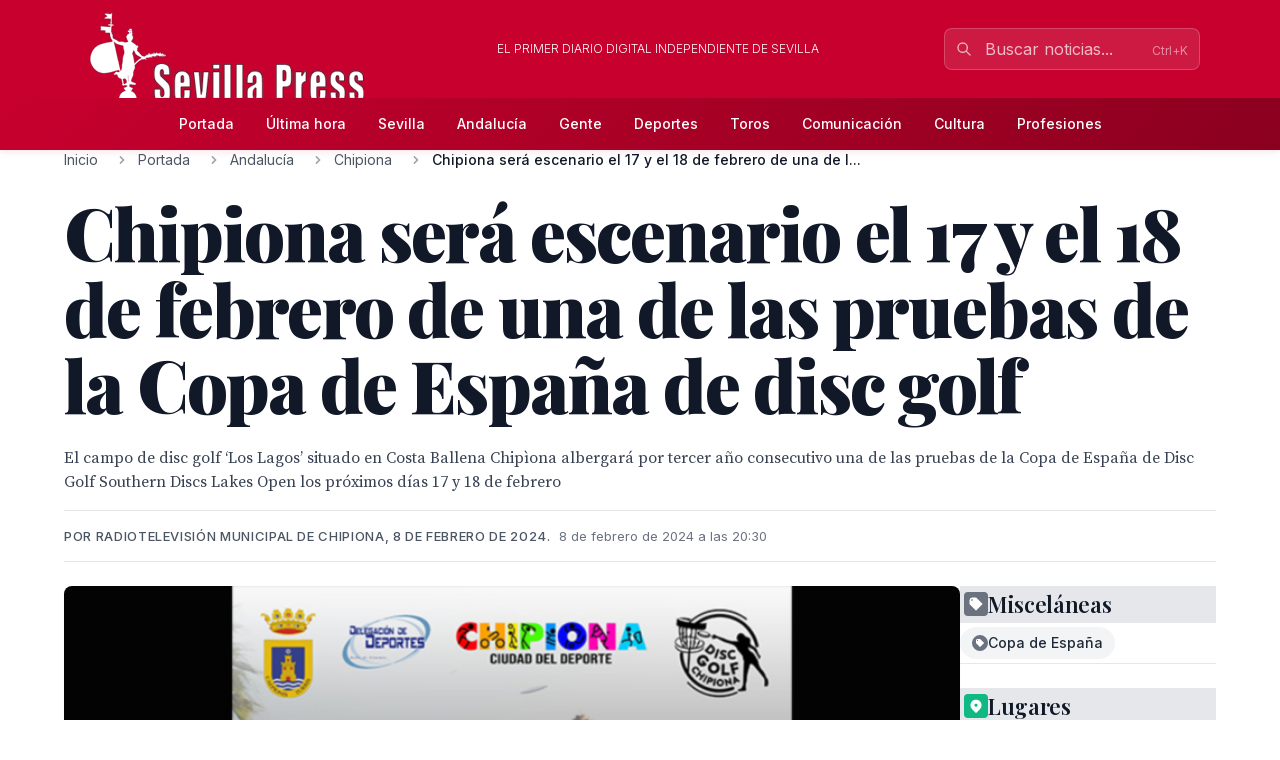

--- FILE ---
content_type: text/html; charset=utf-8
request_url: http://www.sevillapress.com/story/2024/02/08/67PR_chipiona-sera-escenario-el-17-y-el-18-de-febrero-de-una
body_size: 19446
content:
<!doctype html>
<!-- DEBUG-MULTISITE: domain=www.sevillapress.com | site_id=1 | site_slug=sevillapress | site_name=SevillaPress | theme=sevillapress -->
<html lang="es" data-theme="sevillapress">
<head>
    <meta charset="UTF-8">
    <meta name="viewport" content="initial-scale=1, maximum-scale=1">
                <title>Chipiona será escenario el 17 y el 18 de febrero de una de las pruebas de la Copa de España de disc golf  - Chipiona - SevillaPress</title>
        <meta http-equiv="Content-Type" content="text/html; charset=utf-8">
        <meta name="description" content="El campo de disc golf ‘Los Lagos’ situado en Costa Ballena Chipìona albergará por tercer año consecutivo una de las pruebas de la Copa de España de Disc Go...">
        
        
        <link rel="icon" type="image/x-icon" href="https://sevillapress.com/favicon.ico">
        
        
                    <link rel="canonical" href="http://www.sevillapress.com/story/2024/02/08/67PR_chipiona-sera-escenario-el-17-y-el-18-de-febrero-de-una">
                
        
        <meta property="og:title" content="Chipiona será escenario el 17 y el 18 de febrero de una de las pruebas de la Copa de España de disc golf ">
        <meta property="og:description" content="El campo de disc golf ‘Los Lagos’ situado en Costa Ballena Chipìona albergará por tercer año consecutivo una de las pruebas de la Copa de España de Disc Go...">
        <meta property="og:type" content="article">
        <meta property="og:url" content="http://www.sevillapress.com/story/2024/02/08/67PR_chipiona-sera-escenario-el-17-y-el-18-de-febrero-de-una">
        <meta property="og:site_name" content="SevillaPress">
        <meta property="og:locale" content="es_ES">
                    <meta property="og:image" content="http://www.sevillapress.com/thumbs/2024/02/08/YDwXSM3T8W.jpg">
            <link rel="image_src" href="http://www.sevillapress.com/thumbs/2024/02/08/YDwXSM3T8W.jpg">
                
        
        <meta name="twitter:card" content="summary_large_image">
        <meta name="twitter:title" content="Chipiona será escenario el 17 y el 18 de febrero de una de las pruebas de la Copa de España de disc golf ">
        <meta name="twitter:description" content="El campo de disc golf ‘Los Lagos’ situado en Costa Ballena Chipìona albergará por tercer año consecutivo una de las pruebas de la Copa de España de Disc Go...">
                    <meta name="twitter:image" content="http://www.sevillapress.com/thumbs/2024/02/08/YDwXSM3T8W.jpg">
                
        
                    <meta property="article:published_time" content="2024-02-08T19:30:05.000000Z">
                                    <meta property="article:author" content=" Radiotelevisión municipal de Chipiona, 8 de febrero de 2024.">
                            <meta property="article:section" content="Chipiona">
                
        
                    <script type="application/ld+json">
                {"@context":"https://schema.org","@type":"NewsArticle","headline":"Chipiona será escenario el 17 y el 18 de febrero de una de las pruebas de la Copa de España de disc golf ","description":"El campo de disc golf ‘Los Lagos’ situado en Costa Ballena Chipìona albergará por tercer año consecutivo una de las pruebas de la Copa de España de Disc Go...","url":"http://www.sevillapress.com/story/2024/02/08/67PR_chipiona-sera-escenario-el-17-y-el-18-de-febrero-de-una","datePublished":"2024-02-08T19:30:05.000000Z","dateModified":null,"author":{"@type":"Person","name":" Radiotelevisión municipal de Chipiona, 8 de febrero de 2024."},"publisher":{"@type":"Organization","name":"SevillaPress","url":"http://www.sevillapress.com"},"image":["http://www.sevillapress.com/thumbs/2024/02/08/YDwXSM3T8W.jpg"],"articleSection":"Chipiona","inLanguage":"es-ES"}
            </script>
                
        <link rel="preload" as="style" href="https://sevillapress.com/build/assets/app-BF8yHBGx.css" /><link rel="modulepreload" as="script" href="https://sevillapress.com/build/assets/app-KBvKaP7h.js" /><link rel="modulepreload" as="script" href="https://sevillapress.com/build/assets/module.esm-CA9hepYd.js" /><link rel="stylesheet" href="https://sevillapress.com/build/assets/app-BF8yHBGx.css" data-navigate-track="reload" /><script type="module" src="https://sevillapress.com/build/assets/app-KBvKaP7h.js" data-navigate-track="reload"></script>        
        
                <link rel="preload" as="style" href="https://sevillapress.com/build/assets/sevillapress-B9eEPVHF.css" /><link rel="stylesheet" href="https://sevillapress.com/build/assets/sevillapress-B9eEPVHF.css" data-navigate-track="reload" />

        <link rel="preconnect" href="https://fonts.googleapis.com">
        <link rel="preconnect" href="https://fonts.gstatic.com" crossorigin>
        <link href="https://fonts.googleapis.com/css2?family=Inter:wght@300;400;500;600;700&family=Merriweather:ital,wght@0,300;0,400;0,700;0,900;1,300;1,400;1,700&family=Playfair+Display:ital,wght@0,400;0,500;0,600;0,700;0,800;0,900;1,400;1,500;1,600;1,700&family=Source+Serif+Pro:ital,wght@0,300;0,400;0,600;0,700;1,300;1,400;1,600&display=swap" rel="stylesheet">
        <link rel="stylesheet" href="https://maxcdn.bootstrapcdn.com/font-awesome/4.7.0/css/font-awesome.min.css">
        <!-- Livewire Styles --><style >[wire\:loading][wire\:loading], [wire\:loading\.delay][wire\:loading\.delay], [wire\:loading\.inline-block][wire\:loading\.inline-block], [wire\:loading\.inline][wire\:loading\.inline], [wire\:loading\.block][wire\:loading\.block], [wire\:loading\.flex][wire\:loading\.flex], [wire\:loading\.table][wire\:loading\.table], [wire\:loading\.grid][wire\:loading\.grid], [wire\:loading\.inline-flex][wire\:loading\.inline-flex] {display: none;}[wire\:loading\.delay\.none][wire\:loading\.delay\.none], [wire\:loading\.delay\.shortest][wire\:loading\.delay\.shortest], [wire\:loading\.delay\.shorter][wire\:loading\.delay\.shorter], [wire\:loading\.delay\.short][wire\:loading\.delay\.short], [wire\:loading\.delay\.default][wire\:loading\.delay\.default], [wire\:loading\.delay\.long][wire\:loading\.delay\.long], [wire\:loading\.delay\.longer][wire\:loading\.delay\.longer], [wire\:loading\.delay\.longest][wire\:loading\.delay\.longest] {display: none;}[wire\:offline][wire\:offline] {display: none;}[wire\:dirty]:not(textarea):not(input):not(select) {display: none;}:root {--livewire-progress-bar-color: #c8002e;}[x-cloak] {display: none !important;}[wire\:cloak] {display: none !important;}dialog#livewire-error::backdrop {background-color: rgba(0, 0, 0, .6);}</style>
        <meta name="medium" content="news"/>
    <script type="application/ld+json">
    {
        "@context": "https://schema.org",
        "@type": "WebSite",
        "url": "http://www.sevillapress.com/",
            "potentialAction": {
                "@type": "SearchAction",
                "target": "http://www.sevillapress.com/search/?term={search_term_string}",
                "query-input": "required name=search_term_string"
            }
        }
</script>

<script type="text/javascript">
    var _gaq = _gaq || [];
    _gaq.push(['_setAccount', 'UA-375316-3']);
    _gaq.push(['_trackPageview']);

    (function () {
        var ga = document.createElement('script');
        ga.type = 'text/javascript';
        ga.async = true;
        ga.src = ('https:' == document.location.protocol ? 'https://ssl' : 'http://www') + '.google-analytics.com/ga.js';
        var s = document.getElementsByTagName('script')[0];
        s.parentNode.insertBefore(ga, s);
    })();
</script>
</head>
<body class="novascms sevillapress">
<header class="main-header">
    <!-- Top Header Bar -->
    <div class="max-w-6xl mx-auto px-4 flex flex-wrap items-center">
        <div class="header--logo">
            <a href="/"><img src="https://sevillapress.com/assets/images/header-sp.gif" alt="SevillaPress"></a>
        </div>
        <div class="header--slogan flex-1 text-center text-xs font-light uppercase text-white px-4">
            El primer diario digital independiente de Sevilla
        </div>

        <div wire:snapshot="{&quot;data&quot;:{&quot;query&quot;:&quot;&quot;,&quot;results&quot;:[[],{&quot;class&quot;:&quot;Illuminate\\Support\\Collection&quot;,&quot;s&quot;:&quot;clctn&quot;}],&quot;showResults&quot;:false,&quot;isOpen&quot;:false},&quot;memo&quot;:{&quot;id&quot;:&quot;qGAKn8dh1Q04owXYseSA&quot;,&quot;name&quot;:&quot;frontend.search&quot;,&quot;path&quot;:&quot;story\/2024\/02\/08\/67PR_chipiona-sera-escenario-el-17-y-el-18-de-febrero-de-una&quot;,&quot;method&quot;:&quot;GET&quot;,&quot;release&quot;:&quot;a-a-a&quot;,&quot;children&quot;:[],&quot;scripts&quot;:[],&quot;assets&quot;:[],&quot;errors&quot;:[],&quot;locale&quot;:&quot;es&quot;},&quot;checksum&quot;:&quot;abc5f0804a4e7221b0e1516dca8b102b40474af7adbb4455b60f41fce02894de&quot;}" wire:effects="{&quot;partials&quot;:[]}" wire:id="qGAKn8dh1Q04owXYseSA" class="search-component">
<!-- Desktop Search -->
<div class="header--search hidden md:block relative" x-data="{ focused: false }">
    <div class="relative">
        <input 
            type="text" 
            placeholder="Buscar noticias..." 
            class="w-64 px-4 py-2 pl-10 pr-10 bg-white/10 border border-white/20 rounded-lg text-white placeholder-white/70 focus:outline-none focus:ring-2 focus:ring-white/30 focus:border-white/40 focus:bg-white/20 transition-all duration-200"
            wire:model.live.debounce.300ms="query"
            wire:keydown.escape="clearSearch"
            wire:keydown.enter="submitSearch"
            @focus="focused = true"
            @blur="setTimeout(() => focused = false, 200)"
            autocomplete="off"
        >
        <div class="absolute inset-y-0 left-0 pl-3 flex items-center pointer-events-none">
            <svg class="w-4 h-4 text-white/70" fill="none" stroke="currentColor" viewBox="0 0 24 24">
                <path stroke-linecap="round" stroke-linejoin="round" stroke-width="2" d="M21 21l-6-6m2-5a7 7 0 11-14 0 7 7 0 0114 0z"></path>
            </svg>
        </div>
        
        <!--[if BLOCK]><![endif]--><!--[if ENDBLOCK]><![endif]-->    </div>

    <!-- Desktop Search Results -->
    <!--[if BLOCK]><![endif]--><!--[if ENDBLOCK]><![endif]--></div>

<!-- Mobile Search Button -->
<div class="header--search md:hidden">
    <button 
        wire:click="openSearch"
        class="p-2 text-white hover:text-splight transition-colors">
        <svg class="w-5 h-5" fill="none" stroke="currentColor" viewBox="0 0 24 24">
            <path stroke-linecap="round" stroke-linejoin="round" stroke-width="2" d="M21 21l-6-6m2-5a7 7 0 11-14 0 7 7 0 0114 0z"></path>
        </svg>
    </button>
</div>

<!-- Mobile Search Modal -->
<!--[if BLOCK]><![endif]--><!--[if ENDBLOCK]><![endif]--></div>    </div>
    
    <!-- Navigation Bar -->
    <div class="header--secondary">
        <nav class="max-w-6xl mx-auto px-4 relative">
            <!-- Desktop Menu -->
            <div class="hidden md:flex justify-center items-center py-2">
                                    <a class="text-sm py-2 px-4 text-white hover:text-splight transition-colors font-medium"
                       href="/">
                        Portada
                    </a>
                                    <a class="text-sm py-2 px-4 text-white hover:text-splight transition-colors font-medium"
                       href="/ultimahora/index.html">
                        Última hora
                    </a>
                                    <a class="text-sm py-2 px-4 text-white hover:text-splight transition-colors font-medium"
                       href="/seccion/sevilla/177.html">
                        Sevilla
                    </a>
                                    <a class="text-sm py-2 px-4 text-white hover:text-splight transition-colors font-medium"
                       href="/seccion/andalucia/178.html">
                        Andalucía
                    </a>
                                    <a class="text-sm py-2 px-4 text-white hover:text-splight transition-colors font-medium"
                       href="/seccion/famosos/180.html">
                        Gente
                    </a>
                                    <a class="text-sm py-2 px-4 text-white hover:text-splight transition-colors font-medium"
                       href="/seccion/deportes/171.html">
                        Deportes
                    </a>
                                    <a class="text-sm py-2 px-4 text-white hover:text-splight transition-colors font-medium"
                       href="/seccion/toros/114.html">
                        Toros
                    </a>
                                    <a class="text-sm py-2 px-4 text-white hover:text-splight transition-colors font-medium"
                       href="/seccion/medios/174.html">
                        Comunicación
                    </a>
                                    <a class="text-sm py-2 px-4 text-white hover:text-splight transition-colors font-medium"
                       href="/seccion/cultura/172.html">
                        Cultura
                    </a>
                                    <a class="text-sm py-2 px-4 text-white hover:text-splight transition-colors font-medium"
                       href="/seccion/profesiones/182.html">
                        Profesiones
                    </a>
                            </div>
            
            <!-- Mobile Menu Button -->
            <div class="md:hidden flex justify-between items-center py-2">
                <span class="text-white font-medium">Menú</span>
                <button id="mobile-menu-toggle" class="text-white hover:text-splight transition-colors p-2">
                    <svg id="menu-icon" class="w-6 h-6" fill="none" stroke="currentColor" viewBox="0 0 24 24">
                        <path stroke-linecap="round" stroke-linejoin="round" stroke-width="2" d="M4 6h16M4 12h16M4 18h16"></path>
                    </svg>
                    <svg id="close-icon" class="w-6 h-6 hidden" fill="none" stroke="currentColor" viewBox="0 0 24 24">
                        <path stroke-linecap="round" stroke-linejoin="round" stroke-width="2" d="M6 18L18 6M6 6l12 12"></path>
                    </svg>
                </button>
            </div>
            
            <!-- Mobile Menu -->
            <div id="mobile-menu" class="md:hidden absolute top-full left-0 right-0 bg-spdark shadow-lg z-50 hidden">
                <div class="px-4 py-2 space-y-1">
                                            <a class="block py-3 px-4 text-white hover:bg-sp hover:text-white transition-colors font-medium border-b border-sp/20 last:border-b-0"
                           href="/">
                            Portada
                        </a>
                                            <a class="block py-3 px-4 text-white hover:bg-sp hover:text-white transition-colors font-medium border-b border-sp/20 last:border-b-0"
                           href="/ultimahora/index.html">
                            Última hora
                        </a>
                                            <a class="block py-3 px-4 text-white hover:bg-sp hover:text-white transition-colors font-medium border-b border-sp/20 last:border-b-0"
                           href="/seccion/sevilla/177.html">
                            Sevilla
                        </a>
                                            <a class="block py-3 px-4 text-white hover:bg-sp hover:text-white transition-colors font-medium border-b border-sp/20 last:border-b-0"
                           href="/seccion/andalucia/178.html">
                            Andalucía
                        </a>
                                            <a class="block py-3 px-4 text-white hover:bg-sp hover:text-white transition-colors font-medium border-b border-sp/20 last:border-b-0"
                           href="/seccion/famosos/180.html">
                            Gente
                        </a>
                                            <a class="block py-3 px-4 text-white hover:bg-sp hover:text-white transition-colors font-medium border-b border-sp/20 last:border-b-0"
                           href="/seccion/deportes/171.html">
                            Deportes
                        </a>
                                            <a class="block py-3 px-4 text-white hover:bg-sp hover:text-white transition-colors font-medium border-b border-sp/20 last:border-b-0"
                           href="/seccion/toros/114.html">
                            Toros
                        </a>
                                            <a class="block py-3 px-4 text-white hover:bg-sp hover:text-white transition-colors font-medium border-b border-sp/20 last:border-b-0"
                           href="/seccion/medios/174.html">
                            Comunicación
                        </a>
                                            <a class="block py-3 px-4 text-white hover:bg-sp hover:text-white transition-colors font-medium border-b border-sp/20 last:border-b-0"
                           href="/seccion/cultura/172.html">
                            Cultura
                        </a>
                                            <a class="block py-3 px-4 text-white hover:bg-sp hover:text-white transition-colors font-medium border-b border-sp/20 last:border-b-0"
                           href="/seccion/profesiones/182.html">
                            Profesiones
                        </a>
                                    </div>
            </div>
        </nav>
    </div>
</header><div class="main-body max-w-6xl mx-auto p-2 md:p-0 ">
        <div class="news-layout">
        <!-- Breadcrumb Navigation -->
                
        <nav class="breadcrumb mb-6" aria-label="Navegación de migas de pan">
    <ol class="flex items-center space-x-2 font-sans text-sm text-gray-600">
                    <li class="flex items-center">
                                
                                    <!-- Clickable breadcrumb link -->
                    <a href="/" 
                       class="text-gray-600 hover:text-sp transition-colors duration-200 truncate max-w-xs"
                       title="Inicio">
                        Inicio
                    </a>
                            </li>
                    <li class="flex items-center">
                                    <svg class="w-4 h-4 mx-2 text-gray-400" fill="currentColor" viewBox="0 0 20 20">
                        <path fill-rule="evenodd" d="M7.293 14.707a1 1 0 010-1.414L10.586 10 7.293 6.707a1 1 0 011.414-1.414l4 4a1 1 0 010 1.414l-4 4a1 1 0 01-1.414 0z" clip-rule="evenodd"></path>
                    </svg>
                                
                                    <!-- Clickable breadcrumb link -->
                    <a href="/seccion/portada/1.html" 
                       class="text-gray-600 hover:text-sp transition-colors duration-200 truncate max-w-xs"
                       title="Portada">
                        Portada
                    </a>
                            </li>
                    <li class="flex items-center">
                                    <svg class="w-4 h-4 mx-2 text-gray-400" fill="currentColor" viewBox="0 0 20 20">
                        <path fill-rule="evenodd" d="M7.293 14.707a1 1 0 010-1.414L10.586 10 7.293 6.707a1 1 0 011.414-1.414l4 4a1 1 0 010 1.414l-4 4a1 1 0 01-1.414 0z" clip-rule="evenodd"></path>
                    </svg>
                                
                                    <!-- Clickable breadcrumb link -->
                    <a href="/seccion/andalucia/178.html" 
                       class="text-gray-600 hover:text-sp transition-colors duration-200 truncate max-w-xs"
                       title="Andalucía">
                        Andalucía
                    </a>
                            </li>
                    <li class="flex items-center">
                                    <svg class="w-4 h-4 mx-2 text-gray-400" fill="currentColor" viewBox="0 0 20 20">
                        <path fill-rule="evenodd" d="M7.293 14.707a1 1 0 010-1.414L10.586 10 7.293 6.707a1 1 0 011.414-1.414l4 4a1 1 0 010 1.414l-4 4a1 1 0 01-1.414 0z" clip-rule="evenodd"></path>
                    </svg>
                                
                                    <!-- Clickable breadcrumb link -->
                    <a href="/seccion/chipiona/102.html" 
                       class="text-gray-600 hover:text-sp transition-colors duration-200 truncate max-w-xs"
                       title="Chipiona">
                        Chipiona
                    </a>
                            </li>
                    <li class="flex items-center">
                                    <svg class="w-4 h-4 mx-2 text-gray-400" fill="currentColor" viewBox="0 0 20 20">
                        <path fill-rule="evenodd" d="M7.293 14.707a1 1 0 010-1.414L10.586 10 7.293 6.707a1 1 0 011.414-1.414l4 4a1 1 0 010 1.414l-4 4a1 1 0 01-1.414 0z" clip-rule="evenodd"></path>
                    </svg>
                                
                                    <!-- Current page - no link -->
                    <span class="font-medium text-gray-900 truncate max-w-xs md:max-w-md" aria-current="page" title="Chipiona será escenario el 17 y el 18 de febrero de una de las pruebas de la Copa de España de disc golf ">
                        Chipiona será escenario el 17 y el 18 de febrero de una de l...
                    </span>
                            </li>
            </ol>
</nav>
        
        <article class="featured-story">
            <!-- Article Header -->
            <header class="article-header mb-6">
                
                <h1 class="headline-primary font-headline text-headline-lg md:text-headline-xl lg:text-headline-2xl text-gray-900 mb-6 leading-tight">
                    Chipiona será escenario el 17 y el 18 de febrero de una de las pruebas de la Copa de España de disc golf 
                </h1>
                
                                    <p class="abstract font-body text-abstract-lg leading-relaxed text-gray-700 mb-6 font-medium">
                        El campo de disc golf ‘Los Lagos’ situado en Costa Ballena Chipìona albergará por tercer año consecutivo una de las pruebas de la Copa de España de Disc Golf Southern Discs Lakes Open los próximos días 17 y 18 de febrero
                    </p>
                                
                <div class="article-meta-header">
                                            <div class="byline">
                            Por  Radiotelevisión municipal de Chipiona, 8 de febrero de 2024.
                        </div>
                                        <time class="article-meta" datetime="2024-02-08T19:30:05.000000Z">
                        8 de febrero de 2024 a las 20:30
                    </time>
                </div>
            </header>

            <!-- Article Body -->
            <div class="flex flex-wrap gap-8">
                <div class="flex-1 min-w-0">
                    <div class="story--content">
                                                    <figure class="main-image mb-6">
                                <img src="/thumbs/2024/02/08/YDwXSM3T8W.jpg" 
                                     alt="III Abierto de Chipiona - Copa de España de Disc Golf AEDG en el Parque de los Lagos, Chipiona"
                                     class="w-full h-auto rounded-lg shadow-sm">
                                                                    <figcaption class="caption mt-3">
                                        III Abierto de Chipiona - Copa de España de Disc Golf AEDG en el Parque de los Lagos, Chipiona
                                    </figcaption>
                                                                                            </figure>
                                                
                        <div class="article-body">
                            <p>El campo de disc golf ‘Los Lagos’ situado en Costa Ballena Chipìona albergará por tercer año consecutivo una de las pruebas de la Copa de España de Disc Golf Southern Discs Lakes Open los próximos días 17 y 18 de febrero.</p>

<p>La Asociación Española de Disc Golf AEDG, según informa la Delegación de Deportes del Ayuntamiento de Chipiona, ha realizado una evaluación muy positiva de las anteriores competiciones celebradas en el campo de Chipiona como es el caso del Campeonato Europeo y de España, tanto por el espectacular recorrido de 18 hoyos del campo chipionero como por la organización del Club Disc Golf Chipiona / club Puerta Doñana, y la colaboración de la Delegación de Deportes.</p>

La competición recibirá jugadores llegados desde diferentes puntos de toda España y de Europa. La copa de España se disputa en 6 pruebas por todo el país siendo la de Chipiona la primera prueba puntuable. La siguiente cita será en Santiago de Compostela en el mes de marzo, le seguirá Navarra en el mes de mayo, Bilbao en junio, Oviedo en julio y finalmente Madrid en noviembre.</p>

<p>El disc golf es un deporte con una dinámica muy similar a la del golf pero los jugadores, en vez de usar bola y palos, lanzan un disco volador o frisbee que ha de entrar en cestas con cadenas para facilitar la parada del disco. El objetivo del juego es, como en el golf, lanzar el disco de cesta (hoyo) a cesta (hoyo) utilizando el menor número de lanzamientos posible.</p>
                        </div>
                    </div>

                                    </div>

        <div class="w-full md:w-64">
            <div class="promos-external w-2/3 mx-auto md:w-full">
                <div class="advertising-block">
    <!-- Advertising content would go here -->
</div>            </div>

            <div class="entities-container">
            <div class="entity-type-section mb-6">
                        
            <!-- Entity Type Header -->
            <div class="entity-list-title mb-4">
                <h3 class="font-headline text-headline-xs text-gray-900 flex items-center gap-2">
                    <!-- Entity Type Icon -->
                    <span class="inline-flex items-center justify-center w-6 h-6 rounded text-white" style="background-color: #6B7280">
                                                        <svg class="w-4 h-4" fill="currentColor" viewBox="0 0 20 20">
                                    <path fill-rule="evenodd" d="M17.707 9.293a1 1 0 010 1.414l-7 7a1 1 0 01-1.414 0l-7-7A.997.997 0 012 10V5a3 3 0 013-3h5c.256 0 .512.098.707.293l7 7zM5 6a1 1 0 100-2 1 1 0 000 2z" clip-rule="evenodd"></path>
                                </svg>
                                            </span>
                    Misceláneas
                </h3>
            </div>
            
            <!-- Entity List -->
            <div class="entity-list flex flex-wrap gap-2">
                                    <a class="entity-badge inline-flex items-center gap-1.5 px-3 py-1.5 rounded-full text-sm font-medium transition-all duration-200 hover:shadow-md bg-gray-100 text-gray-800"
                       href="/news-about/MISC/copa-de-espana">
                        <!-- Mini entity icon -->
                        <span class="inline-flex items-center justify-center w-4 h-4 rounded-full text-white" style="background-color: #6B7280">
                                                                <svg class="w-2.5 h-2.5" fill="currentColor" viewBox="0 0 20 20">
                                        <path fill-rule="evenodd" d="M17.707 9.293a1 1 0 010 1.414l-7 7a1 1 0 01-1.414 0l-7-7A.997.997 0 012 10V5a3 3 0 013-3h5c.256 0 .512.098.707.293l7 7zM5 6a1 1 0 100-2 1 1 0 000 2z" clip-rule="evenodd"></path>
                                    </svg>
                                                    </span>
                        <span class="truncate">Copa de España</span>
                    </a>
                            </div>
        </div>
            <div class="entity-type-section mb-6">
                        
            <!-- Entity Type Header -->
            <div class="entity-list-title mb-4">
                <h3 class="font-headline text-headline-xs text-gray-900 flex items-center gap-2">
                    <!-- Entity Type Icon -->
                    <span class="inline-flex items-center justify-center w-6 h-6 rounded text-white" style="background-color: #10B981">
                                                                                    <svg class="w-4 h-4" fill="currentColor" viewBox="0 0 20 20">
                                    <path fill-rule="evenodd" d="M5.05 4.05a7 7 0 119.9 9.9L10 18.9l-4.95-4.95a7 7 0 010-9.9zM10 11a2 2 0 100-4 2 2 0 000 4z" clip-rule="evenodd"></path>
                                </svg>
                                                    </span>
                    Lugares
                </h3>
            </div>
            
            <!-- Entity List -->
            <div class="entity-list flex flex-wrap gap-2">
                                    <a class="entity-badge inline-flex items-center gap-1.5 px-3 py-1.5 rounded-full text-sm font-medium transition-all duration-200 hover:shadow-md bg-green-100 text-green-800"
                       href="/news-about/LOCATION/espana">
                        <!-- Mini entity icon -->
                        <span class="inline-flex items-center justify-center w-4 h-4 rounded-full text-white" style="background-color: #10B981">
                                                                                                <svg class="w-2.5 h-2.5" fill="currentColor" viewBox="0 0 20 20">
                                        <path fill-rule="evenodd" d="M5.05 4.05a7 7 0 119.9 9.9L10 18.9l-4.95-4.95a7 7 0 010-9.9zM10 11a2 2 0 100-4 2 2 0 000 4z" clip-rule="evenodd"></path>
                                    </svg>
                                                            </span>
                        <span class="truncate">España</span>
                    </a>
                                    <a class="entity-badge inline-flex items-center gap-1.5 px-3 py-1.5 rounded-full text-sm font-medium transition-all duration-200 hover:shadow-md bg-green-100 text-green-800"
                       href="/news-about/LOCATION/navarra">
                        <!-- Mini entity icon -->
                        <span class="inline-flex items-center justify-center w-4 h-4 rounded-full text-white" style="background-color: #10B981">
                                                                                                <svg class="w-2.5 h-2.5" fill="currentColor" viewBox="0 0 20 20">
                                        <path fill-rule="evenodd" d="M5.05 4.05a7 7 0 119.9 9.9L10 18.9l-4.95-4.95a7 7 0 010-9.9zM10 11a2 2 0 100-4 2 2 0 000 4z" clip-rule="evenodd"></path>
                                    </svg>
                                                            </span>
                        <span class="truncate">Navarra</span>
                    </a>
                                    <a class="entity-badge inline-flex items-center gap-1.5 px-3 py-1.5 rounded-full text-sm font-medium transition-all duration-200 hover:shadow-md bg-green-100 text-green-800"
                       href="/news-about/LOCATION/costa-ballena-chipiona">
                        <!-- Mini entity icon -->
                        <span class="inline-flex items-center justify-center w-4 h-4 rounded-full text-white" style="background-color: #10B981">
                                                                                                <svg class="w-2.5 h-2.5" fill="currentColor" viewBox="0 0 20 20">
                                        <path fill-rule="evenodd" d="M5.05 4.05a7 7 0 119.9 9.9L10 18.9l-4.95-4.95a7 7 0 010-9.9zM10 11a2 2 0 100-4 2 2 0 000 4z" clip-rule="evenodd"></path>
                                    </svg>
                                                            </span>
                        <span class="truncate">Costa Ballena Chipiona</span>
                    </a>
                                    <a class="entity-badge inline-flex items-center gap-1.5 px-3 py-1.5 rounded-full text-sm font-medium transition-all duration-200 hover:shadow-md bg-green-100 text-green-800"
                       href="/news-about/LOCATION/europa">
                        <!-- Mini entity icon -->
                        <span class="inline-flex items-center justify-center w-4 h-4 rounded-full text-white" style="background-color: #10B981">
                                                                                                <svg class="w-2.5 h-2.5" fill="currentColor" viewBox="0 0 20 20">
                                        <path fill-rule="evenodd" d="M5.05 4.05a7 7 0 119.9 9.9L10 18.9l-4.95-4.95a7 7 0 010-9.9zM10 11a2 2 0 100-4 2 2 0 000 4z" clip-rule="evenodd"></path>
                                    </svg>
                                                            </span>
                        <span class="truncate">Europa</span>
                    </a>
                                    <a class="entity-badge inline-flex items-center gap-1.5 px-3 py-1.5 rounded-full text-sm font-medium transition-all duration-200 hover:shadow-md bg-green-100 text-green-800"
                       href="/news-about/LOCATION/santiago-de-compostela">
                        <!-- Mini entity icon -->
                        <span class="inline-flex items-center justify-center w-4 h-4 rounded-full text-white" style="background-color: #10B981">
                                                                                                <svg class="w-2.5 h-2.5" fill="currentColor" viewBox="0 0 20 20">
                                        <path fill-rule="evenodd" d="M5.05 4.05a7 7 0 119.9 9.9L10 18.9l-4.95-4.95a7 7 0 010-9.9zM10 11a2 2 0 100-4 2 2 0 000 4z" clip-rule="evenodd"></path>
                                    </svg>
                                                            </span>
                        <span class="truncate">Santiago de Compostela</span>
                    </a>
                            </div>
        </div>
            <div class="entity-type-section mb-6">
                        
            <!-- Entity Type Header -->
            <div class="entity-list-title mb-4">
                <h3 class="font-headline text-headline-xs text-gray-900 flex items-center gap-2">
                    <!-- Entity Type Icon -->
                    <span class="inline-flex items-center justify-center w-6 h-6 rounded text-white" style="background-color: #F97316">
                                                        <svg class="w-4 h-4" fill="currentColor" viewBox="0 0 20 20">
                                    <path fill-rule="evenodd" d="M4 4a2 2 0 012-2h8a2 2 0 012 2v12a1 1 0 110 2h-3a1 1 0 01-1-1v-2a1 1 0 00-1-1H9a1 1 0 00-1 1v2a1 1 0 01-1 1H4a1 1 0 110-2V4zm3 1h2v2H7V5zm2 4H7v2h2V9zm2-4h2v2h-2V5zm2 4h-2v2h2V9z" clip-rule="evenodd"></path>
                                </svg>
                                                    </span>
                    Organizaciones
                </h3>
            </div>
            
            <!-- Entity List -->
            <div class="entity-list flex flex-wrap gap-2">
                                    <a class="entity-badge inline-flex items-center gap-1.5 px-3 py-1.5 rounded-full text-sm font-medium transition-all duration-200 hover:shadow-md bg-orange-100 text-orange-800"
                       href="/news-about/ORGANIZATION/ayuntamiento-de-chipiona">
                        <!-- Mini entity icon -->
                        <span class="inline-flex items-center justify-center w-4 h-4 rounded-full text-white" style="background-color: #F97316">
                                                                <svg class="w-2.5 h-2.5" fill="currentColor" viewBox="0 0 20 20">
                                        <path fill-rule="evenodd" d="M4 4a2 2 0 012-2h8a2 2 0 012 2v12a1 1 0 110 2h-3a1 1 0 01-1-1v-2a1 1 0 00-1-1H9a1 1 0 00-1 1v2a1 1 0 01-1 1H4a1 1 0 110-2V4zm3 1h2v2H7V5zm2 4H7v2h2V9zm2-4h2v2h-2V5zm2 4h-2v2h2V9z" clip-rule="evenodd"></path>
                                    </svg>
                                                            </span>
                        <span class="truncate">Ayuntamiento de Chipiona</span>
                    </a>
                            </div>
        </div>
    </div>
        </div>
    </div>
    <section class="news-layout stories-grid" itemscope itemtype="http://schema.org/NewsSection">
    <div class="grid grid-cols-1 lg:grid-cols-3 gap-8">
        <!-- Main Stories Section -->
        <main class="lg:col-span-2">
                            <div class="story-block grid grid-cols-1 md:grid-cols-3 gap-6 section-divider last:border-b-0">
                                                                        <!-- Featured Story -->
                            <div class="md:col-span-3 featured-story">
                                <article class="story-teaser big-story border-b border-gray-200 mb-6 pb-6" 
         itemscope itemtype="http://schema.org/NewsArticle">
    <a href="/story/2026/01/17/xDXa_solemne-quinario-en-honor-de-nuestro-padre-jesus-cautivo-y-maria-santisima" class="block hover:opacity-90 transition-opacity">
        <div class="grid grid-cols-1 md:grid-cols-3 gap-6">
            <div class="md:col-span-2 order-2 md:order-1">
                <header class="story-header">
                                            <div class="story-category-wrapper mb-3">
                            <span class="story-category" itemprop="articleSection">
                                Chipiona
                            </span>
                        </div>
                                        
                    <h2 class="headline font-headline text-headline-md md:text-headline-lg leading-tight text-gray-900 mb-4 hover:text-sp transition-colors" 
                        itemprop="headline">
                        Solemne Quinario en Honor de Nuestro Padre Jesús Cautivo y María Santísima de los Dolores de Chipiona
                    </h2>
                </header>
                
                                    <p class="abstract font-body text-base leading-normal text-gray-700 mb-4" 
                       itemprop="description">
                        Nos ponemos en contacto con ustedes desde la Hermandad del Cautivo de Chipiona para informarles sobre la próxima celebración del Solemne Quinario en Honor de Nuestros Titulares.
Rogamos tengan a bien dar difusión a la...
                    </p>
                                
                <div class="story-meta font-sans text-meta text-gray-500 space-x-2">
                                            <span class="author font-medium" itemprop="author" itemscope itemtype="http://schema.org/Person">
                            <span itemprop="name">Hermandad de Jesús Cautivo</span>
                        </span>
                        <span>•</span>
                                        <time class="published-date" 
                          datetime="2026-01-17T01:22:49.000000Z"
                          itemprop="datePublished">
                        hace 3 horas
                    </time>
                </div>
            </div>

            <div class="order-1 md:order-2">
                                    <figure class="story-image" itemprop="image" itemscope itemtype="http://schema.org/ImageObject">
                        <img src="/thumbs/2026/01/17/vM8ri1whMm.jpg" alt="Solemne Quinario en Honor de Nuestro Padre Jesús Cautivo y María Santísima de los Dolores de Chipiona" class="w-full h-auto">
                        <meta itemprop="url" content="/thumbs/2026/01/17/vM8ri1whMm.jpg">
                        <meta itemprop="width" content="800">
                        <meta itemprop="height" content="1131">
                    </figure>
                            </div>
        </div>
    </a>
    
    <meta itemprop="url" content="/story/2026/01/17/xDXa_solemne-quinario-en-honor-de-nuestro-padre-jesus-cautivo-y-maria-santisima">
    <meta itemprop="dateModified" content="2026-01-17T01:22:49.000000Z">
</article>                            </div>
                                                                                                                                    <div class="md:col-start-1">
                                        <article class="story-teaser tail-story border-b border-gray-200 mb-4 pb-4" 
         itemscope itemtype="http://schema.org/NewsArticle">
    <header class="story-header">
                    <div class="mb-2">
                <span class="story-category" itemprop="articleSection">
                    Chipiona
                </span>
            </div>
                
        <h3 class="headline font-headline text-headline-xs leading-tight mb-3">
            <a href="/story/2026/01/17/OaLy_inaugurada-la-exposicion-el-monasterio-de-regla-un-legado-de-historia-por" 
               class="text-gray-900 hover:text-sp transition-colors" 
               itemprop="headline">
                Inaugurada la exposición ‘El Monasterio de Regla. Un legado de historia por descubrir’
            </a>
        </h3>
    </header>
    
            <p class="abstract font-body text-sm leading-normal text-gray-700 mb-3" 
           itemprop="description">
            Hasta el día 27 de febrero se ofrece en el Castillo de Chipiona la muestra   ‘El Monasterio de Regla. 
        </p>
        
    <div class="story-meta font-sans text-meta text-gray-500 space-x-2">
                    <span class="author font-medium" itemprop="author" itemscope itemtype="http://schema.org/Person">
                <span itemprop="name">Radiotelevisión municipal de Chipiona, 12 de enero de 2026.</span>
            </span>
            <span>•</span>
                <time class="published-date" 
              datetime="2026-01-17T00:45:48.000000Z"
              itemprop="datePublished">
            hace 3 horas
        </time>
    </div>
    
    <meta itemprop="url" content="/story/2026/01/17/OaLy_inaugurada-la-exposicion-el-monasterio-de-regla-un-legado-de-historia-por">
    <meta itemprop="dateModified" content="2026-01-17T02:26:25.000000Z">
</article>                                    </div>
                                                                                                                                                                        <div class="md:row-span-2 md:col-start-2">
                                        <article class="story-teaser vertical-story mb-4 pb-4" 
         itemscope itemtype="http://schema.org/NewsArticle">
            <figure class="story-image mb-3" itemprop="image" itemscope itemtype="http://schema.org/ImageObject">
            <img src="/thumbs/2026/01/17/2e5GCaGcob.jpg" alt="Chipiona se prepara para vivir un carnaval de coplas que tiene confirmada la presencia de 15 formaciones" class="w-full h-auto">
            <meta itemprop="url" content="/thumbs/2026/01/17/2e5GCaGcob.jpg">
            <meta itemprop="width" content="900">
            <meta itemprop="height" content="580">
        </figure>
    
    <header class="story-header">
                    <div class="mb-2">
                <span class="story-category" itemprop="articleSection">
                    Chipiona
                </span>
            </div>
                
        <h3 class="headline font-headline text-headline-xs md:text-headline-sm leading-tight mb-3">
            <a href="/story/2026/01/17/37ba_chipiona-se-prepara-para-vivir-un-carnaval-de-coplas-que-tiene-confirmada" 
               class="text-gray-900 hover:text-sp transition-colors" 
               itemprop="headline">
                Chipiona se prepara para vivir un carnaval de coplas que tiene confirmada la presencia de 15 formaciones
            </a>
        </h3>
    </header>
    
            <p class="abstract font-body text-sm leading-normal text-gray-700 mb-3" 
           itemprop="description">
            Salvo circunstancias de última hora, algo nunca descartable en materia carnavalesca, Chipiona contará este año con dos formaciones más que en 2025 cantando coplas en...
        </p>
        
    <div class="story-meta font-sans text-meta text-gray-500 space-x-2">
                    <span class="author font-medium" itemprop="author" itemscope itemtype="http://schema.org/Person">
                <span itemprop="name">Radiotelevisión municipal de Chipiona, 16 de enero de 2026.</span>
            </span>
            <span>•</span>
                <time class="published-date" 
              datetime="2026-01-17T00:37:46.000000Z"
              itemprop="datePublished">
            hace 3 horas
        </time>
    </div>
    
    <meta itemprop="url" content="/story/2026/01/17/37ba_chipiona-se-prepara-para-vivir-un-carnaval-de-coplas-que-tiene-confirmada">
    <meta itemprop="dateModified" content="2026-01-17T02:26:06.000000Z">
</article>                                    </div>
                                                                                                                                                                        <div class="md:row-span-2 md:col-start-3">
                                        <article class="story-teaser vertical-story mb-4 pb-4" 
         itemscope itemtype="http://schema.org/NewsArticle">
            <figure class="story-image mb-3" itemprop="image" itemscope itemtype="http://schema.org/ImageObject">
            <img src="/thumbs/2026/01/17/w38dsgpHgd.jpg" alt="Luis Mario Aparcero informa de avances en la renovación del alumbrado público con nuevas luces LED en la localidad" class="w-full h-auto">
            <meta itemprop="url" content="/thumbs/2026/01/17/w38dsgpHgd.jpg">
            <meta itemprop="width" content="900">
            <meta itemprop="height" content="580">
        </figure>
    
    <header class="story-header">
                    <div class="mb-2">
                <span class="story-category" itemprop="articleSection">
                    Chipiona
                </span>
            </div>
                
        <h3 class="headline font-headline text-headline-xs md:text-headline-sm leading-tight mb-3">
            <a href="/story/2026/01/17/MZam_luis-mario-aparcero-informa-de-avances-en-la-renovacion-del-alumbrado-publico" 
               class="text-gray-900 hover:text-sp transition-colors" 
               itemprop="headline">
                Luis Mario Aparcero informa de avances en la renovación del alumbrado público con nuevas luces LED en la localidad
            </a>
        </h3>
    </header>
    
            <p class="abstract font-body text-sm leading-normal text-gray-700 mb-3" 
           itemprop="description">
            El alcalde de Chipiona, Luis Mario Aparcero, ha informado de la puesta en marcha de  dos importantes actuaciones para modernizar el alumbrado público que, además...
        </p>
        
    <div class="story-meta font-sans text-meta text-gray-500 space-x-2">
                    <span class="author font-medium" itemprop="author" itemscope itemtype="http://schema.org/Person">
                <span itemprop="name">Radiotelevisión municipal de Chipiona, 16 de enero de 2026.</span>
            </span>
            <span>•</span>
                <time class="published-date" 
              datetime="2026-01-17T00:34:35.000000Z"
              itemprop="datePublished">
            hace 4 horas
        </time>
    </div>
    
    <meta itemprop="url" content="/story/2026/01/17/MZam_luis-mario-aparcero-informa-de-avances-en-la-renovacion-del-alumbrado-publico">
    <meta itemprop="dateModified" content="2026-01-17T00:34:35.000000Z">
</article>                                    </div>
                                                                                                                                                                        <div class="md:col-start-1">
                                        <article class="story-teaser tail-story border-b border-gray-200 mb-4 pb-4" 
         itemscope itemtype="http://schema.org/NewsArticle">
    <header class="story-header">
                    <div class="mb-2">
                <span class="story-category" itemprop="articleSection">
                    Chipiona
                </span>
            </div>
                
        <h3 class="headline font-headline text-headline-xs leading-tight mb-3">
            <a href="/story/2026/01/17/do58_el-alcalde-de-chipiona-supervisa-los-trabajos-de-la-segunda-fase-de" 
               class="text-gray-900 hover:text-sp transition-colors" 
               itemprop="headline">
                El alcalde de Chipiona supervisa los trabajos de la segunda fase de la reurbanización de la calle Nuestra Señora de la O de Chipiona
            </a>
        </h3>
    </header>
    
            <p class="abstract font-body text-sm leading-normal text-gray-700 mb-3" 
           itemprop="description">
            La segunda fase de las obras de reurbanización de la calle Nuestra Señora de la O, que es el tramo...
        </p>
        
    <div class="story-meta font-sans text-meta text-gray-500 space-x-2">
                    <span class="author font-medium" itemprop="author" itemscope itemtype="http://schema.org/Person">
                <span itemprop="name">Radiotelevisión municipal de Chipiona, 16 de enero de 2026.</span>
            </span>
            <span>•</span>
                <time class="published-date" 
              datetime="2026-01-17T00:25:09.000000Z"
              itemprop="datePublished">
            hace 4 horas
        </time>
    </div>
    
    <meta itemprop="url" content="/story/2026/01/17/do58_el-alcalde-de-chipiona-supervisa-los-trabajos-de-la-segunda-fase-de">
    <meta itemprop="dateModified" content="2026-01-17T00:25:09.000000Z">
</article>                                    </div>
                                                                                                </div>
                            <div class="story-block grid grid-cols-1 md:grid-cols-3 gap-6 section-divider last:border-b-0">
                                                                        <!-- Featured Story -->
                            <div class="md:col-span-3 featured-story">
                                <article class="story-teaser big-story border-b border-gray-200 mb-6 pb-6" 
         itemscope itemtype="http://schema.org/NewsArticle">
    <a href="/story/2026/01/17/9Mmx_jesus-rodriguez-el-guardia-civil-chipionero-que-transforma-la-seguridad-vial-en" class="block hover:opacity-90 transition-opacity">
        <div class="grid grid-cols-1 md:grid-cols-3 gap-6">
            <div class="md:col-span-2 order-2 md:order-1">
                <header class="story-header">
                                            <div class="story-category-wrapper mb-3">
                            <span class="story-category" itemprop="articleSection">
                                Chipiona
                            </span>
                        </div>
                                        
                    <h2 class="headline font-headline text-headline-md md:text-headline-lg leading-tight text-gray-900 mb-4 hover:text-sp transition-colors" 
                        itemprop="headline">
                        Jesús Rodríguez, el guardia civil chipionero que transforma la seguridad vial en una herramienta para salvar vidas, finalista de los Influencers Awards Spain 2026
                    </h2>
                </header>
                
                                    <p class="abstract font-body text-base leading-normal text-gray-700 mb-4" 
                       itemprop="description">
                        La seguridad vial también se educa, se comparte y se vive. Así lo demuestra Jesús Rodríguez, guardia civil destinado en el Equipo de Investigación de Siniestros Viales del Subsector de Tráfico de Las Palmas de...
                    </p>
                                
                <div class="story-meta font-sans text-meta text-gray-500 space-x-2">
                                            <span class="author font-medium" itemprop="author" itemscope itemtype="http://schema.org/Person">
                            <span itemprop="name">Radiotelevisión municipal de Chipiona, 16 de enero de 2026.</span>
                        </span>
                        <span>•</span>
                                        <time class="published-date" 
                          datetime="2026-01-17T00:21:18.000000Z"
                          itemprop="datePublished">
                        hace 4 horas
                    </time>
                </div>
            </div>

            <div class="order-1 md:order-2">
                                    <figure class="story-image" itemprop="image" itemscope itemtype="http://schema.org/ImageObject">
                        <img src="/thumbs/2026/01/17/YwngceZt0x.jpg" alt="Jesús Rodríguez, el guardia civil chipionero que transforma la seguridad vial en una herramienta para salvar vidas, finalista de los Influencers Awards Spain 2026" class="w-full h-auto">
                        <meta itemprop="url" content="/thumbs/2026/01/17/YwngceZt0x.jpg">
                        <meta itemprop="width" content="900">
                        <meta itemprop="height" content="580">
                    </figure>
                            </div>
        </div>
    </a>
    
    <meta itemprop="url" content="/story/2026/01/17/9Mmx_jesus-rodriguez-el-guardia-civil-chipionero-que-transforma-la-seguridad-vial-en">
    <meta itemprop="dateModified" content="2026-01-17T00:21:18.000000Z">
</article>                            </div>
                                                                                                                                    <div class="md:col-start-1">
                                        <article class="story-teaser tail-story border-b border-gray-200 mb-4 pb-4" 
         itemscope itemtype="http://schema.org/NewsArticle">
    <header class="story-header">
                    <div class="mb-2">
                <span class="story-category" itemprop="articleSection">
                    Chipiona
                </span>
            </div>
                
        <h3 class="headline font-headline text-headline-xs leading-tight mb-3">
            <a href="/story/2026/01/15/eo5a_la-familia-chipionera-matalamas-perez-organiza-un-mercadillo-este-fin-de-semana" 
               class="text-gray-900 hover:text-sp transition-colors" 
               itemprop="headline">
                La familia chipionera Matalamas Pérez organiza un mercadillo este fin de semana ante su partida a Australia en misión de evangelización
            </a>
        </h3>
    </header>
    
            <p class="abstract font-body text-sm leading-normal text-gray-700 mb-3" 
           itemprop="description">
            Israel Matamalas y María de Nazaret Pérez, un matrimonio catequista de Chipiona, ha decidido dejar atrás sus trabajos como profesor...
        </p>
        
    <div class="story-meta font-sans text-meta text-gray-500 space-x-2">
                    <span class="author font-medium" itemprop="author" itemscope itemtype="http://schema.org/Person">
                <span itemprop="name">Radiotelevisión municipal de Chipiona, 15 de enero de 2026.</span>
            </span>
            <span>•</span>
                <time class="published-date" 
              datetime="2026-01-15T18:00:17.000000Z"
              itemprop="datePublished">
            hace 1 día
        </time>
    </div>
    
    <meta itemprop="url" content="/story/2026/01/15/eo5a_la-familia-chipionera-matalamas-perez-organiza-un-mercadillo-este-fin-de-semana">
    <meta itemprop="dateModified" content="2026-01-15T18:00:17.000000Z">
</article>                                    </div>
                                                                                                                                                                        <div class="md:row-span-2 md:col-start-2">
                                        <article class="story-teaser vertical-story mb-4 pb-4" 
         itemscope itemtype="http://schema.org/NewsArticle">
            <figure class="story-image mb-3" itemprop="image" itemscope itemtype="http://schema.org/ImageObject">
            <img src="/thumbs/2026/01/15/enZ9i1ah9X.jpg" alt="El Tribunal de Cuentas inicia el proceso de levantamiento de embargos tras desestimar una demanda contra el alcalde de Chipiona y la portavoz popular" class="w-full h-auto">
            <meta itemprop="url" content="/thumbs/2026/01/15/enZ9i1ah9X.jpg">
            <meta itemprop="width" content="900">
            <meta itemprop="height" content="580">
        </figure>
    
    <header class="story-header">
                    <div class="mb-2">
                <span class="story-category" itemprop="articleSection">
                    Chipiona
                </span>
            </div>
                
        <h3 class="headline font-headline text-headline-xs md:text-headline-sm leading-tight mb-3">
            <a href="/story/2026/01/15/loEe_el-tribunal-de-cuentas-inicia-el-proceso-de-levantamiento-de-embargos-tras" 
               class="text-gray-900 hover:text-sp transition-colors" 
               itemprop="headline">
                El Tribunal de Cuentas inicia el proceso de levantamiento de embargos tras desestimar una demanda contra el alcalde de Chipiona y la portavoz popular
            </a>
        </h3>
    </header>
    
            <p class="abstract font-body text-sm leading-normal text-gray-700 mb-3" 
           itemprop="description">
            El alcalde de Chipiona, Luis Mario Aparcero, ha informado en la mañana de hoy sobre un aviso del Tribunal de Cuentas en el que se...
        </p>
        
    <div class="story-meta font-sans text-meta text-gray-500 space-x-2">
                    <span class="author font-medium" itemprop="author" itemscope itemtype="http://schema.org/Person">
                <span itemprop="name">Radiotelevisión municipal de Chipiona, 15 de enero de 2026. </span>
            </span>
            <span>•</span>
                <time class="published-date" 
              datetime="2026-01-15T17:56:47.000000Z"
              itemprop="datePublished">
            hace 1 día
        </time>
    </div>
    
    <meta itemprop="url" content="/story/2026/01/15/loEe_el-tribunal-de-cuentas-inicia-el-proceso-de-levantamiento-de-embargos-tras">
    <meta itemprop="dateModified" content="2026-01-15T17:56:47.000000Z">
</article>                                    </div>
                                                                                                                                                                        <div class="md:row-span-2 md:col-start-3">
                                        <article class="story-teaser vertical-story mb-4 pb-4" 
         itemscope itemtype="http://schema.org/NewsArticle">
            <figure class="story-image mb-3" itemprop="image" itemscope itemtype="http://schema.org/ImageObject">
            <img src="/thumbs/2026/01/15/l4bKFN8fZy.jpg" alt="Páez y Almadana: Queremos buenos resultados, pero también que los jugadores del Chipiona se sientan bien y sean felices" class="w-full h-auto">
            <meta itemprop="url" content="/thumbs/2026/01/15/l4bKFN8fZy.jpg">
            <meta itemprop="width" content="900">
            <meta itemprop="height" content="580">
        </figure>
    
    <header class="story-header">
                    <div class="mb-2">
                <span class="story-category" itemprop="articleSection">
                    Chipiona
                </span>
            </div>
                
        <h3 class="headline font-headline text-headline-xs md:text-headline-sm leading-tight mb-3">
            <a href="/story/2026/01/15/51DR_paez-y-almadana-queremos-buenos-resultados-pero-tambien-que-los-jugadores-del" 
               class="text-gray-900 hover:text-sp transition-colors" 
               itemprop="headline">
                Páez y Almadana: Queremos buenos resultados, pero también que los jugadores del Chipiona se sientan bien y sean felices
            </a>
        </h3>
    </header>
    
            <p class="abstract font-body text-sm leading-normal text-gray-700 mb-3" 
           itemprop="description">
            Los responsables del banquillo del Chipiona Club de Fútbol, Luis Miguel Páez y José María Almadana, primer y segundo entrenador respectivamente, han comenzado su andadura...
        </p>
        
    <div class="story-meta font-sans text-meta text-gray-500 space-x-2">
                    <span class="author font-medium" itemprop="author" itemscope itemtype="http://schema.org/Person">
                <span itemprop="name">Radiotelevisión municipal de Chipiona, 15 de enero de 2026.</span>
            </span>
            <span>•</span>
                <time class="published-date" 
              datetime="2026-01-15T17:51:06.000000Z"
              itemprop="datePublished">
            hace 1 día
        </time>
    </div>
    
    <meta itemprop="url" content="/story/2026/01/15/51DR_paez-y-almadana-queremos-buenos-resultados-pero-tambien-que-los-jugadores-del">
    <meta itemprop="dateModified" content="2026-01-15T17:51:06.000000Z">
</article>                                    </div>
                                                                                                                                                                        <div class="md:col-start-1">
                                        <article class="story-teaser tail-story border-b border-gray-200 mb-4 pb-4" 
         itemscope itemtype="http://schema.org/NewsArticle">
    <header class="story-header">
                    <div class="mb-2">
                <span class="story-category" itemprop="articleSection">
                    Chipiona
                </span>
            </div>
                
        <h3 class="headline font-headline text-headline-xs leading-tight mb-3">
            <a href="/story/2026/01/15/G65x_el-ayuntamiento-de-chipiona-impulsa-una-accion-de-concienciacion-ambiental-con-motivo" 
               class="text-gray-900 hover:text-sp transition-colors" 
               itemprop="headline">
                El Ayuntamiento de Chipiona impulsa una acción de concienciación ambiental con motivo de la festividad de San Antón
            </a>
        </h3>
    </header>
    
            <p class="abstract font-body text-sm leading-normal text-gray-700 mb-3" 
           itemprop="description">
            El alcalde de Chipiona, Luis Mario Aparcero, ha comunicado que Ayuntamiento de Chipiona, a través del Plan Integral de Limpieza...
        </p>
        
    <div class="story-meta font-sans text-meta text-gray-500 space-x-2">
                    <span class="author font-medium" itemprop="author" itemscope itemtype="http://schema.org/Person">
                <span itemprop="name">Radiotelevisión municipal de Chipiona, 15 de enero de 2026.</span>
            </span>
            <span>•</span>
                <time class="published-date" 
              datetime="2026-01-15T17:47:44.000000Z"
              itemprop="datePublished">
            hace 1 día
        </time>
    </div>
    
    <meta itemprop="url" content="/story/2026/01/15/G65x_el-ayuntamiento-de-chipiona-impulsa-una-accion-de-concienciacion-ambiental-con-motivo">
    <meta itemprop="dateModified" content="2026-01-15T17:47:44.000000Z">
</article>                                    </div>
                                                                                                </div>
                            <div class="story-block grid grid-cols-1 md:grid-cols-3 gap-6 section-divider last:border-b-0">
                                                                        <!-- Featured Story -->
                            <div class="md:col-span-3 featured-story">
                                <article class="story-teaser big-story border-b border-gray-200 mb-6 pb-6" 
         itemscope itemtype="http://schema.org/NewsArticle">
    <a href="/story/2026/01/15/WoAj_la-proxima-semana-comienzan-las-visitas-al-centro-el-camaleon-incluidas-en" class="block hover:opacity-90 transition-opacity">
        <div class="grid grid-cols-1 md:grid-cols-3 gap-6">
            <div class="md:col-span-2 order-2 md:order-1">
                <header class="story-header">
                                            <div class="story-category-wrapper mb-3">
                            <span class="story-category" itemprop="articleSection">
                                Chipiona
                            </span>
                        </div>
                                        
                    <h2 class="headline font-headline text-headline-md md:text-headline-lg leading-tight text-gray-900 mb-4 hover:text-sp transition-colors" 
                        itemprop="headline">
                        La próxima semana comienzan las visitas al Centro El Camaleón incluidas en los programas de educación ambiental de Diputación
                    </h2>
                </header>
                
                                    <p class="abstract font-body text-base leading-normal text-gray-700 mb-4" 
                       itemprop="description">
                        Este es el cuarto curso en el que el Servicio de Educación Ambiental de la Diputación de Cádiz oferta un programa para divulgar y dar a conocer los ecosistemas litorales de la provincia
                    </p>
                                
                <div class="story-meta font-sans text-meta text-gray-500 space-x-2">
                                            <span class="author font-medium" itemprop="author" itemscope itemtype="http://schema.org/Person">
                            <span itemprop="name">Radiotelevisión municipal de Chipiona, 15 de enero de 2026.</span>
                        </span>
                        <span>•</span>
                                        <time class="published-date" 
                          datetime="2026-01-15T17:43:21.000000Z"
                          itemprop="datePublished">
                        hace 1 día
                    </time>
                </div>
            </div>

            <div class="order-1 md:order-2">
                                    <figure class="story-image" itemprop="image" itemscope itemtype="http://schema.org/ImageObject">
                        <img src="/thumbs/2026/01/15/Gex0SQMiPv.jpg" alt="La próxima semana comienzan las visitas al Centro El Camaleón incluidas en los programas de educación ambiental de Diputación" class="w-full h-auto">
                        <meta itemprop="url" content="/thumbs/2026/01/15/Gex0SQMiPv.jpg">
                        <meta itemprop="width" content="900">
                        <meta itemprop="height" content="580">
                    </figure>
                            </div>
        </div>
    </a>
    
    <meta itemprop="url" content="/story/2026/01/15/WoAj_la-proxima-semana-comienzan-las-visitas-al-centro-el-camaleon-incluidas-en">
    <meta itemprop="dateModified" content="2026-01-15T17:43:21.000000Z">
</article>                            </div>
                                                                                                                                    <div class="md:col-start-1">
                                        <article class="story-teaser tail-story border-b border-gray-200 mb-4 pb-4" 
         itemscope itemtype="http://schema.org/NewsArticle">
    <header class="story-header">
                    <div class="mb-2">
                <span class="story-category" itemprop="articleSection">
                    Chipiona
                </span>
            </div>
                
        <h3 class="headline font-headline text-headline-xs leading-tight mb-3">
            <a href="/story/2026/01/14/8mdN_el-alcalde-de-chipiona-asiste-al-nombramiento-del-nuevo-consejo-rector-de" 
               class="text-gray-900 hover:text-sp transition-colors" 
               itemprop="headline">
                El alcalde de Chipiona asiste al nombramiento del nuevo Consejo Rector de la EUC de Costa Ballena
            </a>
        </h3>
    </header>
    
            <p class="abstract font-body text-sm leading-normal text-gray-700 mb-3" 
           itemprop="description">
            El alcalde de Chipiona, Luis Mario Aparcero, asistió ayer a la celebración de un consejo rector de la Entidad Urbanística...
        </p>
        
    <div class="story-meta font-sans text-meta text-gray-500 space-x-2">
                    <span class="author font-medium" itemprop="author" itemscope itemtype="http://schema.org/Person">
                <span itemprop="name">Radiotelevisión municipal de Chipiona, 14 de enero de 2026. </span>
            </span>
            <span>•</span>
                <time class="published-date" 
              datetime="2026-01-14T21:57:17.000000Z"
              itemprop="datePublished">
            hace 2 días
        </time>
    </div>
    
    <meta itemprop="url" content="/story/2026/01/14/8mdN_el-alcalde-de-chipiona-asiste-al-nombramiento-del-nuevo-consejo-rector-de">
    <meta itemprop="dateModified" content="2026-01-14T21:57:17.000000Z">
</article>                                    </div>
                                                                                                                                                                        <div class="md:row-span-2 md:col-start-2">
                                        <article class="story-teaser vertical-story mb-4 pb-4" 
         itemscope itemtype="http://schema.org/NewsArticle">
            <figure class="story-image mb-3" itemprop="image" itemscope itemtype="http://schema.org/ImageObject">
            <img src="/thumbs/2026/01/14/8eRDieNtaO.jpg" alt="La parroquia Nuestra Señora de la O de Chipiona organiza para este domingo la bendición de las mascotas por San Antón" class="w-full h-auto">
            <meta itemprop="url" content="/thumbs/2026/01/14/8eRDieNtaO.jpg">
            <meta itemprop="width" content="900">
            <meta itemprop="height" content="580">
        </figure>
    
    <header class="story-header">
                    <div class="mb-2">
                <span class="story-category" itemprop="articleSection">
                    Chipiona
                </span>
            </div>
                
        <h3 class="headline font-headline text-headline-xs md:text-headline-sm leading-tight mb-3">
            <a href="/story/2026/01/14/ao5l_la-parroquia-nuestra-senora-de-la-o-de-chipiona-organiza-para-este" 
               class="text-gray-900 hover:text-sp transition-colors" 
               itemprop="headline">
                La parroquia Nuestra Señora de la O de Chipiona organiza para este domingo la bendición de las mascotas por San Antón
            </a>
        </h3>
    </header>
    
            <p class="abstract font-body text-sm leading-normal text-gray-700 mb-3" 
           itemprop="description">
            El día de San Antón, patrón de los animales y benefactor del campo, es una fecha muy arraigada en muchos lugares.
        </p>
        
    <div class="story-meta font-sans text-meta text-gray-500 space-x-2">
                    <span class="author font-medium" itemprop="author" itemscope itemtype="http://schema.org/Person">
                <span itemprop="name">Radiotelevisión municipal de Chipiona, 14 de enero de 2026.</span>
            </span>
            <span>•</span>
                <time class="published-date" 
              datetime="2026-01-14T21:53:11.000000Z"
              itemprop="datePublished">
            hace 2 días
        </time>
    </div>
    
    <meta itemprop="url" content="/story/2026/01/14/ao5l_la-parroquia-nuestra-senora-de-la-o-de-chipiona-organiza-para-este">
    <meta itemprop="dateModified" content="2026-01-14T21:53:11.000000Z">
</article>                                    </div>
                                                                                                                                                                        <div class="md:row-span-2 md:col-start-3">
                                        <article class="story-teaser vertical-story mb-4 pb-4" 
         itemscope itemtype="http://schema.org/NewsArticle">
            <figure class="story-image mb-3" itemprop="image" itemscope itemtype="http://schema.org/ImageObject">
            <img src="/thumbs/2026/01/14/aRyNueRtwG.jpg" alt="Luis Mario Aparcero pone en marcha ‘Un café con el Alcalde’, un nuevo espacio de diálogo con la ciudadanía" class="w-full h-auto">
            <meta itemprop="url" content="/thumbs/2026/01/14/aRyNueRtwG.jpg">
            <meta itemprop="width" content="900">
            <meta itemprop="height" content="580">
        </figure>
    
    <header class="story-header">
                    <div class="mb-2">
                <span class="story-category" itemprop="articleSection">
                    Chipiona
                </span>
            </div>
                
        <h3 class="headline font-headline text-headline-xs md:text-headline-sm leading-tight mb-3">
            <a href="/story/2026/01/14/qoQM_luis-mario-aparcero-pone-en-marcha-un-cafe-con-el-alcalde-un" 
               class="text-gray-900 hover:text-sp transition-colors" 
               itemprop="headline">
                Luis Mario Aparcero pone en marcha ‘Un café con el Alcalde’, un nuevo espacio de diálogo con la ciudadanía
            </a>
        </h3>
    </header>
    
            <p class="abstract font-body text-sm leading-normal text-gray-700 mb-3" 
           itemprop="description">
            El alcalde de Chipiona, Luis Mario Aparcero, ha presentado una nueva iniciativa de participación ciudadana bajo el título ‘Un café con el Alcalde’, “un formato...
        </p>
        
    <div class="story-meta font-sans text-meta text-gray-500 space-x-2">
                    <span class="author font-medium" itemprop="author" itemscope itemtype="http://schema.org/Person">
                <span itemprop="name">Radiotelevisión municipal de Chipiona, 14 de enero de 2026</span>
            </span>
            <span>•</span>
                <time class="published-date" 
              datetime="2026-01-14T21:50:12.000000Z"
              itemprop="datePublished">
            hace 2 días
        </time>
    </div>
    
    <meta itemprop="url" content="/story/2026/01/14/qoQM_luis-mario-aparcero-pone-en-marcha-un-cafe-con-el-alcalde-un">
    <meta itemprop="dateModified" content="2026-01-14T21:50:12.000000Z">
</article>                                    </div>
                                                                                                                                                                        <div class="md:col-start-1">
                                        <article class="story-teaser tail-story border-b border-gray-200 mb-4 pb-4" 
         itemscope itemtype="http://schema.org/NewsArticle">
    <header class="story-header">
                    <div class="mb-2">
                <span class="story-category" itemprop="articleSection">
                    Chipiona
                </span>
            </div>
                
        <h3 class="headline font-headline text-headline-xs leading-tight mb-3">
            <a href="/story/2026/01/13/noED_los-equipos-del-cd-el-puerto-tenis-de-mesa-comenzaron-el-ano" 
               class="text-gray-900 hover:text-sp transition-colors" 
               itemprop="headline">
                Los equipos del CD El Puerto Tenis de Mesa comenzaron el año de la mejor manera posible obteniendo tres importantes victorias
            </a>
        </h3>
    </header>
    
            <p class="abstract font-body text-sm leading-normal text-gray-700 mb-3" 
           itemprop="description">
            Los equipos del CD El Puerto Tenis de Mesa comenzaron el año de la mejor manera posible obteniendo tres importantes...
        </p>
        
    <div class="story-meta font-sans text-meta text-gray-500 space-x-2">
                    <span class="author font-medium" itemprop="author" itemscope itemtype="http://schema.org/Person">
                <span itemprop="name">CTM Portuense</span>
            </span>
            <span>•</span>
                <time class="published-date" 
              datetime="2026-01-13T20:33:09.000000Z"
              itemprop="datePublished">
            hace 3 días
        </time>
    </div>
    
    <meta itemprop="url" content="/story/2026/01/13/noED_los-equipos-del-cd-el-puerto-tenis-de-mesa-comenzaron-el-ano">
    <meta itemprop="dateModified" content="2026-01-13T20:33:09.000000Z">
</article>                                    </div>
                                                                                                </div>
                    </main>

        <!-- Sidebar Stories -->
        <aside class="sidebar-stories">
            <h2 class="font-headline font-semibold text-lg mb-4 text-gray-900 border-b border-gray-200 pb-2">
                Más Noticias
            </h2>
            <div class="space-y-4">
                                    <article class="story-teaser wide-half-story border-b border-gray-200 mb-4 pb-4" 
         itemscope itemtype="http://schema.org/NewsArticle">
    <div class="grid grid-cols-1 sm:grid-cols-2 gap-4">
        <div class="order-2 sm:order-1">
            <header class="story-header">
                                    <div class="mb-2">
                        <span class="story-category" itemprop="articleSection">
                            Chipiona
                        </span>
                    </div>
                                
                <h3 class="headline font-headline text-headline-sm leading-tight mb-2">
                    <a href="/story/2026/01/17/9Mmx_jesus-rodriguez-el-guardia-civil-chipionero-que-transforma-la-seguridad-vial-en" 
                       class="text-gray-900 hover:text-sp transition-colors" 
                       itemprop="headline">
                        Jesús Rodríguez, el guardia civil chipionero que transforma la seguridad vial en una herramienta para salvar vidas, finalista de los Influencers Awards Spain 2026
                    </a>
                </h3>
            </header>
            
                            <p class="abstract font-body text-sm leading-normal text-gray-700 mb-2" 
                   itemprop="description">
                    La seguridad vial también se educa, se comparte y se vive. Así lo demuestra Jesús Rodríguez, guardia civil destinado en el Equipo...
                </p>
                        
            <div class="story-meta font-sans text-meta text-gray-500">
                                    <span class="author" itemprop="author" itemscope itemtype="http://schema.org/Person">
                        <span itemprop="name">Radiotelevisión municipal de Chipiona, 16 de enero de 2026.</span>
                    </span>
                    <span class="mx-1">•</span>
                                <time class="published-date" 
                      datetime="2026-01-17T00:21:18.000000Z"
                      itemprop="datePublished">
                    hace 4 horas
                </time>
            </div>
        </div>

        <div class="order-1 sm:order-2">
                            <figure class="story-image" itemprop="image" itemscope itemtype="http://schema.org/ImageObject">
                    <img src="/thumbs/2026/01/17/YwngceZt0x.jpg" alt="Jesús Rodríguez, el guardia civil chipionero que transforma la seguridad vial en una herramienta para salvar vidas, finalista de los Influencers Awards Spain 2026" class="w-full h-auto">
                    <meta itemprop="url" content="/thumbs/2026/01/17/YwngceZt0x.jpg">
                    <meta itemprop="width" content="900">
                    <meta itemprop="height" content="580">
                </figure>
                    </div>
    </div>
    
    <meta itemprop="url" content="/story/2026/01/17/9Mmx_jesus-rodriguez-el-guardia-civil-chipionero-que-transforma-la-seguridad-vial-en">
    <meta itemprop="dateModified" content="2026-01-17T00:21:18.000000Z">
</article>                                    <article class="story-teaser wide-half-story border-b border-gray-200 mb-4 pb-4" 
         itemscope itemtype="http://schema.org/NewsArticle">
    <div class="grid grid-cols-1 sm:grid-cols-2 gap-4">
        <div class="order-2 sm:order-1">
            <header class="story-header">
                                    <div class="mb-2">
                        <span class="story-category" itemprop="articleSection">
                            Chipiona
                        </span>
                    </div>
                                
                <h3 class="headline font-headline text-headline-sm leading-tight mb-2">
                    <a href="/story/2026/01/15/eo5a_la-familia-chipionera-matalamas-perez-organiza-un-mercadillo-este-fin-de-semana" 
                       class="text-gray-900 hover:text-sp transition-colors" 
                       itemprop="headline">
                        La familia chipionera Matalamas Pérez organiza un mercadillo este fin de semana ante su partida a Australia en misión de evangelización
                    </a>
                </h3>
            </header>
            
                            <p class="abstract font-body text-sm leading-normal text-gray-700 mb-2" 
                   itemprop="description">
                    Israel Matamalas y María de Nazaret Pérez, un matrimonio catequista de Chipiona, ha decidido dejar atrás sus trabajos como profesor y enfermera...
                </p>
                        
            <div class="story-meta font-sans text-meta text-gray-500">
                                    <span class="author" itemprop="author" itemscope itemtype="http://schema.org/Person">
                        <span itemprop="name">Radiotelevisión municipal de Chipiona, 15 de enero de 2026.</span>
                    </span>
                    <span class="mx-1">•</span>
                                <time class="published-date" 
                      datetime="2026-01-15T18:00:17.000000Z"
                      itemprop="datePublished">
                    hace 1 día
                </time>
            </div>
        </div>

        <div class="order-1 sm:order-2">
                            <figure class="story-image" itemprop="image" itemscope itemtype="http://schema.org/ImageObject">
                    <img src="/thumbs/2026/01/15/EeKbsQligx.jpg" alt="La familia chipionera Matalamas Pérez organiza un mercadillo este fin de semana ante su partida a Australia en misión de evangelización" class="w-full h-auto">
                    <meta itemprop="url" content="/thumbs/2026/01/15/EeKbsQligx.jpg">
                    <meta itemprop="width" content="900">
                    <meta itemprop="height" content="580">
                </figure>
                    </div>
    </div>
    
    <meta itemprop="url" content="/story/2026/01/15/eo5a_la-familia-chipionera-matalamas-perez-organiza-un-mercadillo-este-fin-de-semana">
    <meta itemprop="dateModified" content="2026-01-15T18:00:17.000000Z">
</article>                                    <article class="story-teaser wide-half-story border-b border-gray-200 mb-4 pb-4" 
         itemscope itemtype="http://schema.org/NewsArticle">
    <div class="grid grid-cols-1 sm:grid-cols-2 gap-4">
        <div class="order-2 sm:order-1">
            <header class="story-header">
                                    <div class="mb-2">
                        <span class="story-category" itemprop="articleSection">
                            Chipiona
                        </span>
                    </div>
                                
                <h3 class="headline font-headline text-headline-sm leading-tight mb-2">
                    <a href="/story/2026/01/15/loEe_el-tribunal-de-cuentas-inicia-el-proceso-de-levantamiento-de-embargos-tras" 
                       class="text-gray-900 hover:text-sp transition-colors" 
                       itemprop="headline">
                        El Tribunal de Cuentas inicia el proceso de levantamiento de embargos tras desestimar una demanda contra el alcalde de Chipiona y la portavoz popular
                    </a>
                </h3>
            </header>
            
                            <p class="abstract font-body text-sm leading-normal text-gray-700 mb-2" 
                   itemprop="description">
                    El alcalde de Chipiona, Luis Mario Aparcero, ha informado en la mañana de hoy sobre un aviso del Tribunal de Cuentas en...
                </p>
                        
            <div class="story-meta font-sans text-meta text-gray-500">
                                    <span class="author" itemprop="author" itemscope itemtype="http://schema.org/Person">
                        <span itemprop="name">Radiotelevisión municipal de Chipiona, 15 de enero de 2026. </span>
                    </span>
                    <span class="mx-1">•</span>
                                <time class="published-date" 
                      datetime="2026-01-15T17:56:47.000000Z"
                      itemprop="datePublished">
                    hace 1 día
                </time>
            </div>
        </div>

        <div class="order-1 sm:order-2">
                            <figure class="story-image" itemprop="image" itemscope itemtype="http://schema.org/ImageObject">
                    <img src="/thumbs/2026/01/15/enZ9i1ah9X.jpg" alt="El Tribunal de Cuentas inicia el proceso de levantamiento de embargos tras desestimar una demanda contra el alcalde de Chipiona y la portavoz popular" class="w-full h-auto">
                    <meta itemprop="url" content="/thumbs/2026/01/15/enZ9i1ah9X.jpg">
                    <meta itemprop="width" content="900">
                    <meta itemprop="height" content="580">
                </figure>
                    </div>
    </div>
    
    <meta itemprop="url" content="/story/2026/01/15/loEe_el-tribunal-de-cuentas-inicia-el-proceso-de-levantamiento-de-embargos-tras">
    <meta itemprop="dateModified" content="2026-01-15T17:56:47.000000Z">
</article>                                    <article class="story-teaser wide-half-story border-b border-gray-200 mb-4 pb-4" 
         itemscope itemtype="http://schema.org/NewsArticle">
    <div class="grid grid-cols-1 sm:grid-cols-2 gap-4">
        <div class="order-2 sm:order-1">
            <header class="story-header">
                                    <div class="mb-2">
                        <span class="story-category" itemprop="articleSection">
                            Chipiona
                        </span>
                    </div>
                                
                <h3 class="headline font-headline text-headline-sm leading-tight mb-2">
                    <a href="/story/2026/01/15/51DR_paez-y-almadana-queremos-buenos-resultados-pero-tambien-que-los-jugadores-del" 
                       class="text-gray-900 hover:text-sp transition-colors" 
                       itemprop="headline">
                        Páez y Almadana: Queremos buenos resultados, pero también que los jugadores del Chipiona se sientan bien y sean felices
                    </a>
                </h3>
            </header>
            
                            <p class="abstract font-body text-sm leading-normal text-gray-700 mb-2" 
                   itemprop="description">
                    Los responsables del banquillo del Chipiona Club de Fútbol, Luis Miguel Páez y José María Almadana, primer y segundo entrenador respectivamente, han...
                </p>
                        
            <div class="story-meta font-sans text-meta text-gray-500">
                                    <span class="author" itemprop="author" itemscope itemtype="http://schema.org/Person">
                        <span itemprop="name">Radiotelevisión municipal de Chipiona, 15 de enero de 2026.</span>
                    </span>
                    <span class="mx-1">•</span>
                                <time class="published-date" 
                      datetime="2026-01-15T17:51:06.000000Z"
                      itemprop="datePublished">
                    hace 1 día
                </time>
            </div>
        </div>

        <div class="order-1 sm:order-2">
                            <figure class="story-image" itemprop="image" itemscope itemtype="http://schema.org/ImageObject">
                    <img src="/thumbs/2026/01/15/l4bKFN8fZy.jpg" alt="Páez y Almadana: Queremos buenos resultados, pero también que los jugadores del Chipiona se sientan bien y sean felices" class="w-full h-auto">
                    <meta itemprop="url" content="/thumbs/2026/01/15/l4bKFN8fZy.jpg">
                    <meta itemprop="width" content="900">
                    <meta itemprop="height" content="580">
                </figure>
                    </div>
    </div>
    
    <meta itemprop="url" content="/story/2026/01/15/51DR_paez-y-almadana-queremos-buenos-resultados-pero-tambien-que-los-jugadores-del">
    <meta itemprop="dateModified" content="2026-01-15T17:51:06.000000Z">
</article>                                    <article class="story-teaser wide-half-story border-b border-gray-200 mb-4 pb-4" 
         itemscope itemtype="http://schema.org/NewsArticle">
    <div class="grid grid-cols-1 sm:grid-cols-2 gap-4">
        <div class="order-2 sm:order-1">
            <header class="story-header">
                                    <div class="mb-2">
                        <span class="story-category" itemprop="articleSection">
                            Chipiona
                        </span>
                    </div>
                                
                <h3 class="headline font-headline text-headline-sm leading-tight mb-2">
                    <a href="/story/2026/01/15/G65x_el-ayuntamiento-de-chipiona-impulsa-una-accion-de-concienciacion-ambiental-con-motivo" 
                       class="text-gray-900 hover:text-sp transition-colors" 
                       itemprop="headline">
                        El Ayuntamiento de Chipiona impulsa una acción de concienciación ambiental con motivo de la festividad de San Antón
                    </a>
                </h3>
            </header>
            
                            <p class="abstract font-body text-sm leading-normal text-gray-700 mb-2" 
                   itemprop="description">
                    El alcalde de Chipiona, Luis Mario Aparcero, ha comunicado que Ayuntamiento de Chipiona, a través del Plan Integral de Limpieza (CHIPLIMP), desarrollará...
                </p>
                        
            <div class="story-meta font-sans text-meta text-gray-500">
                                    <span class="author" itemprop="author" itemscope itemtype="http://schema.org/Person">
                        <span itemprop="name">Radiotelevisión municipal de Chipiona, 15 de enero de 2026.</span>
                    </span>
                    <span class="mx-1">•</span>
                                <time class="published-date" 
                      datetime="2026-01-15T17:47:44.000000Z"
                      itemprop="datePublished">
                    hace 1 día
                </time>
            </div>
        </div>

        <div class="order-1 sm:order-2">
                            <figure class="story-image" itemprop="image" itemscope itemtype="http://schema.org/ImageObject">
                    <img src="/thumbs/2026/01/15/5eaKcKjT2y.jpg" alt="El Ayuntamiento de Chipiona impulsa una acción de concienciación ambiental con motivo de la festividad de San Antón" class="w-full h-auto">
                    <meta itemprop="url" content="/thumbs/2026/01/15/5eaKcKjT2y.jpg">
                    <meta itemprop="width" content="900">
                    <meta itemprop="height" content="580">
                </figure>
                    </div>
    </div>
    
    <meta itemprop="url" content="/story/2026/01/15/G65x_el-ayuntamiento-de-chipiona-impulsa-una-accion-de-concienciacion-ambiental-con-motivo">
    <meta itemprop="dateModified" content="2026-01-15T17:47:44.000000Z">
</article>                                    <article class="story-teaser wide-half-story border-b border-gray-200 mb-4 pb-4" 
         itemscope itemtype="http://schema.org/NewsArticle">
    <div class="grid grid-cols-1 sm:grid-cols-2 gap-4">
        <div class="order-2 sm:order-1">
            <header class="story-header">
                                    <div class="mb-2">
                        <span class="story-category" itemprop="articleSection">
                            Chipiona
                        </span>
                    </div>
                                
                <h3 class="headline font-headline text-headline-sm leading-tight mb-2">
                    <a href="/story/2026/01/15/WoAj_la-proxima-semana-comienzan-las-visitas-al-centro-el-camaleon-incluidas-en" 
                       class="text-gray-900 hover:text-sp transition-colors" 
                       itemprop="headline">
                        La próxima semana comienzan las visitas al Centro El Camaleón incluidas en los programas de educación ambiental de Diputación
                    </a>
                </h3>
            </header>
            
                            <p class="abstract font-body text-sm leading-normal text-gray-700 mb-2" 
                   itemprop="description">
                    Este es el cuarto curso en el que el Servicio de Educación Ambiental de la Diputación de Cádiz oferta un programa para...
                </p>
                        
            <div class="story-meta font-sans text-meta text-gray-500">
                                    <span class="author" itemprop="author" itemscope itemtype="http://schema.org/Person">
                        <span itemprop="name">Radiotelevisión municipal de Chipiona, 15 de enero de 2026.</span>
                    </span>
                    <span class="mx-1">•</span>
                                <time class="published-date" 
                      datetime="2026-01-15T17:43:21.000000Z"
                      itemprop="datePublished">
                    hace 1 día
                </time>
            </div>
        </div>

        <div class="order-1 sm:order-2">
                            <figure class="story-image" itemprop="image" itemscope itemtype="http://schema.org/ImageObject">
                    <img src="/thumbs/2026/01/15/Gex0SQMiPv.jpg" alt="La próxima semana comienzan las visitas al Centro El Camaleón incluidas en los programas de educación ambiental de Diputación" class="w-full h-auto">
                    <meta itemprop="url" content="/thumbs/2026/01/15/Gex0SQMiPv.jpg">
                    <meta itemprop="width" content="900">
                    <meta itemprop="height" content="580">
                </figure>
                    </div>
    </div>
    
    <meta itemprop="url" content="/story/2026/01/15/WoAj_la-proxima-semana-comienzan-las-visitas-al-centro-el-camaleon-incluidas-en">
    <meta itemprop="dateModified" content="2026-01-15T17:43:21.000000Z">
</article>                                    <article class="story-teaser wide-half-story border-b border-gray-200 mb-4 pb-4" 
         itemscope itemtype="http://schema.org/NewsArticle">
    <div class="grid grid-cols-1 sm:grid-cols-2 gap-4">
        <div class="order-2 sm:order-1">
            <header class="story-header">
                                    <div class="mb-2">
                        <span class="story-category" itemprop="articleSection">
                            Chipiona
                        </span>
                    </div>
                                
                <h3 class="headline font-headline text-headline-sm leading-tight mb-2">
                    <a href="/story/2026/01/14/8mdN_el-alcalde-de-chipiona-asiste-al-nombramiento-del-nuevo-consejo-rector-de" 
                       class="text-gray-900 hover:text-sp transition-colors" 
                       itemprop="headline">
                        El alcalde de Chipiona asiste al nombramiento del nuevo Consejo Rector de la EUC de Costa Ballena
                    </a>
                </h3>
            </header>
            
                            <p class="abstract font-body text-sm leading-normal text-gray-700 mb-2" 
                   itemprop="description">
                    El alcalde de Chipiona, Luis Mario Aparcero, asistió ayer a la celebración de un consejo rector de la Entidad Urbanística de Conservación...
                </p>
                        
            <div class="story-meta font-sans text-meta text-gray-500">
                                    <span class="author" itemprop="author" itemscope itemtype="http://schema.org/Person">
                        <span itemprop="name">Radiotelevisión municipal de Chipiona, 14 de enero de 2026. </span>
                    </span>
                    <span class="mx-1">•</span>
                                <time class="published-date" 
                      datetime="2026-01-14T21:57:17.000000Z"
                      itemprop="datePublished">
                    hace 2 días
                </time>
            </div>
        </div>

        <div class="order-1 sm:order-2">
                            <figure class="story-image" itemprop="image" itemscope itemtype="http://schema.org/ImageObject">
                    <img src="/thumbs/2026/01/14/bNKySaPc1M.jpg" alt="El alcalde de Chipiona asiste al nombramiento del nuevo Consejo Rector de la EUC de Costa Ballena" class="w-full h-auto">
                    <meta itemprop="url" content="/thumbs/2026/01/14/bNKySaPc1M.jpg">
                    <meta itemprop="width" content="900">
                    <meta itemprop="height" content="580">
                </figure>
                    </div>
    </div>
    
    <meta itemprop="url" content="/story/2026/01/14/8mdN_el-alcalde-de-chipiona-asiste-al-nombramiento-del-nuevo-consejo-rector-de">
    <meta itemprop="dateModified" content="2026-01-14T21:57:17.000000Z">
</article>                                    <article class="story-teaser wide-half-story border-b border-gray-200 mb-4 pb-4" 
         itemscope itemtype="http://schema.org/NewsArticle">
    <div class="grid grid-cols-1 sm:grid-cols-2 gap-4">
        <div class="order-2 sm:order-1">
            <header class="story-header">
                                    <div class="mb-2">
                        <span class="story-category" itemprop="articleSection">
                            Chipiona
                        </span>
                    </div>
                                
                <h3 class="headline font-headline text-headline-sm leading-tight mb-2">
                    <a href="/story/2026/01/14/ao5l_la-parroquia-nuestra-senora-de-la-o-de-chipiona-organiza-para-este" 
                       class="text-gray-900 hover:text-sp transition-colors" 
                       itemprop="headline">
                        La parroquia Nuestra Señora de la O de Chipiona organiza para este domingo la bendición de las mascotas por San Antón
                    </a>
                </h3>
            </header>
            
                            <p class="abstract font-body text-sm leading-normal text-gray-700 mb-2" 
                   itemprop="description">
                    El día de San Antón, patrón de los animales y benefactor del campo, es una fecha muy arraigada en muchos lugares.
                </p>
                        
            <div class="story-meta font-sans text-meta text-gray-500">
                                    <span class="author" itemprop="author" itemscope itemtype="http://schema.org/Person">
                        <span itemprop="name">Radiotelevisión municipal de Chipiona, 14 de enero de 2026.</span>
                    </span>
                    <span class="mx-1">•</span>
                                <time class="published-date" 
                      datetime="2026-01-14T21:53:11.000000Z"
                      itemprop="datePublished">
                    hace 2 días
                </time>
            </div>
        </div>

        <div class="order-1 sm:order-2">
                            <figure class="story-image" itemprop="image" itemscope itemtype="http://schema.org/ImageObject">
                    <img src="/thumbs/2026/01/14/8eRDieNtaO.jpg" alt="La parroquia Nuestra Señora de la O de Chipiona organiza para este domingo la bendición de las mascotas por San Antón" class="w-full h-auto">
                    <meta itemprop="url" content="/thumbs/2026/01/14/8eRDieNtaO.jpg">
                    <meta itemprop="width" content="900">
                    <meta itemprop="height" content="580">
                </figure>
                    </div>
    </div>
    
    <meta itemprop="url" content="/story/2026/01/14/ao5l_la-parroquia-nuestra-senora-de-la-o-de-chipiona-organiza-para-este">
    <meta itemprop="dateModified" content="2026-01-14T21:53:11.000000Z">
</article>                                    <article class="story-teaser wide-half-story border-b border-gray-200 mb-4 pb-4" 
         itemscope itemtype="http://schema.org/NewsArticle">
    <div class="grid grid-cols-1 sm:grid-cols-2 gap-4">
        <div class="order-2 sm:order-1">
            <header class="story-header">
                                    <div class="mb-2">
                        <span class="story-category" itemprop="articleSection">
                            Chipiona
                        </span>
                    </div>
                                
                <h3 class="headline font-headline text-headline-sm leading-tight mb-2">
                    <a href="/story/2026/01/14/qoQM_luis-mario-aparcero-pone-en-marcha-un-cafe-con-el-alcalde-un" 
                       class="text-gray-900 hover:text-sp transition-colors" 
                       itemprop="headline">
                        Luis Mario Aparcero pone en marcha ‘Un café con el Alcalde’, un nuevo espacio de diálogo con la ciudadanía
                    </a>
                </h3>
            </header>
            
                            <p class="abstract font-body text-sm leading-normal text-gray-700 mb-2" 
                   itemprop="description">
                    El alcalde de Chipiona, Luis Mario Aparcero, ha presentado una nueva iniciativa de participación ciudadana bajo el título ‘Un café con el...
                </p>
                        
            <div class="story-meta font-sans text-meta text-gray-500">
                                    <span class="author" itemprop="author" itemscope itemtype="http://schema.org/Person">
                        <span itemprop="name">Radiotelevisión municipal de Chipiona, 14 de enero de 2026</span>
                    </span>
                    <span class="mx-1">•</span>
                                <time class="published-date" 
                      datetime="2026-01-14T21:50:12.000000Z"
                      itemprop="datePublished">
                    hace 2 días
                </time>
            </div>
        </div>

        <div class="order-1 sm:order-2">
                            <figure class="story-image" itemprop="image" itemscope itemtype="http://schema.org/ImageObject">
                    <img src="/thumbs/2026/01/14/aRyNueRtwG.jpg" alt="Luis Mario Aparcero pone en marcha ‘Un café con el Alcalde’, un nuevo espacio de diálogo con la ciudadanía" class="w-full h-auto">
                    <meta itemprop="url" content="/thumbs/2026/01/14/aRyNueRtwG.jpg">
                    <meta itemprop="width" content="900">
                    <meta itemprop="height" content="580">
                </figure>
                    </div>
    </div>
    
    <meta itemprop="url" content="/story/2026/01/14/qoQM_luis-mario-aparcero-pone-en-marcha-un-cafe-con-el-alcalde-un">
    <meta itemprop="dateModified" content="2026-01-14T21:50:12.000000Z">
</article>                                    <article class="story-teaser wide-half-story border-b border-gray-200 mb-4 pb-4" 
         itemscope itemtype="http://schema.org/NewsArticle">
    <div class="grid grid-cols-1 sm:grid-cols-2 gap-4">
        <div class="order-2 sm:order-1">
            <header class="story-header">
                                    <div class="mb-2">
                        <span class="story-category" itemprop="articleSection">
                            Chipiona
                        </span>
                    </div>
                                
                <h3 class="headline font-headline text-headline-sm leading-tight mb-2">
                    <a href="/story/2026/01/13/noED_los-equipos-del-cd-el-puerto-tenis-de-mesa-comenzaron-el-ano" 
                       class="text-gray-900 hover:text-sp transition-colors" 
                       itemprop="headline">
                        Los equipos del CD El Puerto Tenis de Mesa comenzaron el año de la mejor manera posible obteniendo tres importantes victorias
                    </a>
                </h3>
            </header>
            
                            <p class="abstract font-body text-sm leading-normal text-gray-700 mb-2" 
                   itemprop="description">
                    Los equipos del CD El Puerto Tenis de Mesa comenzaron el año de la mejor manera posible obteniendo tres importantes victorias en...
                </p>
                        
            <div class="story-meta font-sans text-meta text-gray-500">
                                    <span class="author" itemprop="author" itemscope itemtype="http://schema.org/Person">
                        <span itemprop="name">CTM Portuense</span>
                    </span>
                    <span class="mx-1">•</span>
                                <time class="published-date" 
                      datetime="2026-01-13T20:33:09.000000Z"
                      itemprop="datePublished">
                    hace 3 días
                </time>
            </div>
        </div>

        <div class="order-1 sm:order-2">
                            <figure class="story-image" itemprop="image" itemscope itemtype="http://schema.org/ImageObject">
                    <img src="/thumbs/2026/01/13/Z2jKuEPc1N.jpg" alt="Los equipos del CD El Puerto Tenis de Mesa comenzaron el año de la mejor manera posible obteniendo tres importantes victorias" class="w-full h-auto">
                    <meta itemprop="url" content="/thumbs/2026/01/13/Z2jKuEPc1N.jpg">
                    <meta itemprop="width" content="1600">
                    <meta itemprop="height" content="900">
                </figure>
                    </div>
    </div>
    
    <meta itemprop="url" content="/story/2026/01/13/noED_los-equipos-del-cd-el-puerto-tenis-de-mesa-comenzaron-el-ano">
    <meta itemprop="dateModified" content="2026-01-13T20:33:09.000000Z">
</article>                            </div>
        </aside>
    </div>
</section>
</div>
<footer class="main-footer bg-gray-900 text-gray-300 relative">
    <div class="max-w-6xl mx-auto px-4 py-12 footer-content">
        <!-- Main Footer Content -->
        <div class="footer-grid grid grid-cols-1 md:grid-cols-2 lg:grid-cols-4 gap-8 mb-8">
            
            <!-- Sobre SevillaPress -->
            <div class="footer-column space-y-4">
                <div class="flex items-center space-x-3 mb-4">
                    <img src="https://sevillapress.com/assets/images/header-sp.gif" alt="SevillaPress" class="h-8 w-auto">
                    <h3 class="font-headline text-headline-xs text-white">SevillaPress</h3>
                </div>
                <p class="text-sm leading-relaxed">
                    Periodismo independiente y de calidad. Informamos con rigor sobre la actualidad de Sevilla y Andalucía, 
                    comprometidos con la veracidad y el servicio público.
                </p>
                <div class="text-xs text-gray-400">
                    El primer diario digital independiente de Sevilla
                </div>
                
                <!-- Redes Sociales -->
                <div class="social-links flex space-x-4 pt-2">
                    <a href="#" class="text-gray-400 hover:text-sp transition-colors" aria-label="Facebook">
                        <svg class="w-5 h-5" fill="currentColor" viewBox="0 0 24 24">
                            <path d="M24 12.073c0-6.627-5.373-12-12-12s-12 5.373-12 12c0 5.99 4.388 10.954 10.125 11.854v-8.385H7.078v-3.47h3.047V9.43c0-3.007 1.792-4.669 4.533-4.669 1.312 0 2.686.235 2.686.235v2.953H15.83c-1.491 0-1.956.925-1.956 1.874v2.25h3.328l-.532 3.47h-2.796v8.385C19.612 23.027 24 18.062 24 12.073z"/>
                        </svg>
                    </a>
                    <a href="#" class="text-gray-400 hover:text-sp transition-colors" aria-label="Twitter">
                        <svg class="w-5 h-5" fill="currentColor" viewBox="0 0 24 24">
                            <path d="M23.953 4.57a10 10 0 01-2.825.775 4.958 4.958 0 002.163-2.723c-.951.555-2.005.959-3.127 1.184a4.92 4.92 0 00-8.384 4.482C7.69 8.095 4.067 6.13 1.64 3.162a4.822 4.822 0 00-.666 2.475c0 1.71.87 3.213 2.188 4.096a4.904 4.904 0 01-2.228-.616v.06a4.923 4.923 0 003.946 4.827 4.996 4.996 0 01-2.212.085 4.936 4.936 0 004.604 3.417 9.867 9.867 0 01-6.102 2.105c-.39 0-.779-.023-1.17-.067a13.995 13.995 0 007.557 2.209c9.053 0 13.998-7.496 13.998-13.985 0-.21 0-.42-.015-.63A9.935 9.935 0 0024 4.59z"/>
                        </svg>
                    </a>
                    <a href="#" class="text-gray-400 hover:text-sp transition-colors" aria-label="Instagram">
                        <svg class="w-5 h-5" fill="currentColor" viewBox="0 0 24 24">
                            <path d="M12.017 0C5.396 0 .029 5.367.029 11.987c0 6.62 5.367 11.987 11.988 11.987 6.62 0 11.987-5.367 11.987-11.987C24.014 5.367 18.637.001 12.017.001zM8.449 16.988c-1.297 0-2.448-.49-3.323-1.295C3.897 14.728 3.4 13.43 3.4 12.017c0-1.413.497-2.711 1.326-3.676.875-.805 2.026-1.295 3.323-1.295 1.297 0 2.448.49 3.323 1.295.829.965 1.326 2.263 1.326 3.676 0 1.413-.497 2.711-1.326 3.676-.875.805-2.026 1.295-3.323 1.295zm7.068-7.068h-3.119a4.364 4.364 0 00-.875-1.326c-.965-.829-2.263-1.326-3.676-1.326-1.413 0-2.711.497-3.676 1.326a4.364 4.364 0 00-.875 1.326H3.177V8.563c0-.805.305-1.54.805-2.086.58-.621 1.4-.98 2.306-.98h7.068c.906 0 1.726.359 2.306.98.5.546.805 1.281.805 2.086v1.357z"/>
                        </svg>
                    </a>
                    <a href="#" class="text-gray-400 hover:text-sp transition-colors" aria-label="LinkedIn">
                        <svg class="w-5 h-5" fill="currentColor" viewBox="0 0 24 24">
                            <path d="M20.447 20.452h-3.554v-5.569c0-1.328-.027-3.037-1.852-3.037-1.853 0-2.136 1.445-2.136 2.939v5.667H9.351V9h3.414v1.561h.046c.477-.9 1.637-1.85 3.37-1.85 3.601 0 4.267 2.37 4.267 5.455v6.286zM5.337 7.433c-1.144 0-2.063-.926-2.063-2.065 0-1.138.92-2.063 2.063-2.063 1.14 0 2.064.925 2.064 2.063 0 1.139-.925 2.065-2.064 2.065zm1.782 13.019H3.555V9h3.564v11.452zM22.225 0H1.771C.792 0 0 .774 0 1.729v20.542C0 23.227.792 24 1.771 24h20.451C23.2 24 24 23.227 24 22.271V1.729C24 .774 23.2 0 22.222 0h.003z"/>
                        </svg>
                    </a>
                </div>
            </div>

            <!-- Navegación Principal -->
            <div class="footer-column space-y-4">
                <h3 class="font-headline text-headline-xs text-white mb-4">Navegación</h3>
                <nav class="space-y-2">
                                                                        <a href="/" 
                               class="block text-sm text-gray-300 hover:text-sp transition-colors">
                                Portada
                            </a>
                                                    <a href="/ultimahora/index.html" 
                               class="block text-sm text-gray-300 hover:text-sp transition-colors">
                                Última hora
                            </a>
                                                    <a href="/seccion/sevilla/177.html" 
                               class="block text-sm text-gray-300 hover:text-sp transition-colors">
                                Sevilla
                            </a>
                                                    <a href="/seccion/andalucia/178.html" 
                               class="block text-sm text-gray-300 hover:text-sp transition-colors">
                                Andalucía
                            </a>
                                                    <a href="/seccion/famosos/180.html" 
                               class="block text-sm text-gray-300 hover:text-sp transition-colors">
                                Gente
                            </a>
                                                    <a href="/seccion/deportes/171.html" 
                               class="block text-sm text-gray-300 hover:text-sp transition-colors">
                                Deportes
                            </a>
                                                    <a href="/seccion/toros/114.html" 
                               class="block text-sm text-gray-300 hover:text-sp transition-colors">
                                Toros
                            </a>
                                                    <a href="/seccion/medios/174.html" 
                               class="block text-sm text-gray-300 hover:text-sp transition-colors">
                                Comunicación
                            </a>
                                                    <a href="/seccion/cultura/172.html" 
                               class="block text-sm text-gray-300 hover:text-sp transition-colors">
                                Cultura
                            </a>
                                                    <a href="/seccion/profesiones/182.html" 
                               class="block text-sm text-gray-300 hover:text-sp transition-colors">
                                Profesiones
                            </a>
                                                                <a href="https://sevillapress.com/archivo" class="block text-sm text-gray-300 hover:text-sp transition-colors">
                        Archivo de Noticias
                    </a>
                    <a href="https://sevillapress.com/rss.xml" class="block text-sm text-gray-300 hover:text-sp transition-colors">
                        RSS Feed
                    </a>
                </nav>
            </div>

            <!-- Información Legal -->
            <div class="footer-column space-y-4">
                <h3 class="font-headline text-headline-xs text-white mb-4">Legal y Soporte</h3>
                <nav class="space-y-2">
                    <a href="/static/sobre-nosotros/" 
                       class="block text-sm text-gray-300 hover:text-sp transition-colors">
                        Sobre Nosotros
                    </a>
                    <a href="/static/codigo-etico/" 
                       class="block text-sm text-gray-300 hover:text-sp transition-colors">
                        Código Ético
                    </a>
                    <a href="/static/privacidad/" 
                       class="block text-sm text-gray-300 hover:text-sp transition-colors">
                        Política de Privacidad
                    </a>
                    <a href="/static/cookies/" 
                       class="block text-sm text-gray-300 hover:text-sp transition-colors">
                        Política de Cookies
                    </a>
                    <a href="/static/texto-legal/" 
                       class="block text-sm text-gray-300 hover:text-sp transition-colors">
                        Términos de Uso
                    </a>
                    <a href="/static/aviso-legal/" 
                       class="block text-sm text-gray-300 hover:text-sp transition-colors">
                        Aviso Legal
                    </a>
                    <a href="/static/contacto/" 
                       class="block text-sm text-gray-300 hover:text-sp transition-colors">
                        Contacto
                    </a>
                </nav>
            </div>

            <!-- Suscripción y Servicios -->
            <div class="footer-column space-y-4">
                <h3 class="font-headline text-headline-xs text-white mb-4">Suscríbete</h3>
                <p class="text-sm text-gray-400 mb-4">
                    Recibe nuestras noticias más importantes directamente en tu email.
                </p>
                
                <!-- Newsletter Form -->
                <form action="#" method="POST" class="newsletter-form space-y-3">
                    <input type="email" 
                           placeholder="Tu email" 
                           class="w-full px-3 py-2 bg-gray-800 border border-gray-700 rounded-md text-white placeholder-gray-400 focus:outline-none focus:ring-2 focus:ring-sp focus:border-transparent text-sm"
                           required>
                    <button type="submit" 
                            class="w-full bg-sp hover:bg-spdark text-white font-medium py-2 px-4 rounded-md transition-colors text-sm">
                        Suscribirse
                    </button>
                </form>
                
                <div class="text-xs text-gray-500 leading-relaxed">
                    Al suscribirte, aceptas recibir emails de SevillaPress. 
                    <a href="/static/privacidad/" class="text-sp hover:underline">
                        Política de privacidad
                    </a>
                </div>

                <!-- Servicios adicionales -->
                <div class="pt-2 space-y-2">
                    <a href="/static/publicidad/" 
                       class="block text-sm text-gray-300 hover:text-sp transition-colors">
                        Publicidad
                    </a>
                    <a href="/static/preguntas-frecuentes/" 
                       class="block text-sm text-gray-300 hover:text-sp transition-colors">
                        Preguntas Frecuentes
                    </a>
                    <a href="/static/enviar-noticias/" 
                       class="block text-sm text-gray-300 hover:text-sp transition-colors">
                        Enviar Noticias
                    </a>
                </div>
            </div>
        </div>

        <!-- Footer Bottom -->
        <div class="border-t border-gray-800 pt-6">
            <div class="flex flex-col md:flex-row md:items-center md:justify-between space-y-4 md:space-y-0">
                <div class="text-sm text-gray-400">
                    <p>&copy; 2026 SevillaPress. Todos los derechos reservados.</p>
                    <p class="mt-1">
                        Contacto editorial: 
                        <a href="mailto:&#114;&#101;&#100;ac&#99;i&#111;&#110;&#64;&#115;&#101;&#118;illa&#112;re&#115;&#115;.&#99;&#111;&#109;" 
                           class="text-sp hover:underline">
                            r&#101;da&#99;&#99;&#105;&#111;&#110;&#64;&#115;&#101;&#118;il&#108;&#97;&#112;&#114;&#101;&#115;&#115;&#46;co&#109;
                        </a>
                    </p>
                </div>
                
                <div class="flex flex-wrap gap-4 text-sm">
                    <a href="/static/privacidad/" 
                       class="text-gray-400 hover:text-sp transition-colors">
                        Privacidad
                    </a>
                    <a href="/static/cookies/" 
                       class="text-gray-400 hover:text-sp transition-colors">
                        Cookies
                    </a>
                    <a href="/static/texto-legal/" 
                       class="text-gray-400 hover:text-sp transition-colors">
                        Términos
                    </a>
                    <a href="/static/contacto/" 
                       class="text-gray-400 hover:text-sp transition-colors">
                        Contacto
                    </a>
                </div>
            </div>
        </div>
    </div>

    <script src="/livewire/livewire.min.js?id=646f9d24"   data-csrf="3K7g8iOn0U980pAAvJUUCcm2Qqr7YyaQIfjpWV3F" data-update-uri="/livewire/update" data-navigate-once="true"></script>
</footer>
<!-- Mobile Menu & Search Keyboard Shortcuts JavaScript -->
<script>
document.addEventListener('DOMContentLoaded', function() {
    // Mobile Menu Logic
    const mobileMenuToggle = document.getElementById('mobile-menu-toggle');
    const mobileMenu = document.getElementById('mobile-menu');
    const menuIcon = document.getElementById('menu-icon');
    const closeIcon = document.getElementById('close-icon');
    
    if (mobileMenuToggle && mobileMenu) {
        mobileMenuToggle.addEventListener('click', function() {
            const isHidden = mobileMenu.classList.contains('hidden');
            
            if (isHidden) {
                // Show menu
                mobileMenu.classList.remove('hidden');
                menuIcon.classList.add('hidden');
                closeIcon.classList.remove('hidden');
            } else {
                // Hide menu
                mobileMenu.classList.add('hidden');
                menuIcon.classList.remove('hidden');
                closeIcon.classList.add('hidden');
            }
        });
        
        // Close menu when clicking outside
        document.addEventListener('click', function(event) {
            if (!mobileMenuToggle.contains(event.target) && !mobileMenu.contains(event.target)) {
                mobileMenu.classList.add('hidden');
                menuIcon.classList.remove('hidden');
                closeIcon.classList.add('hidden');
            }
        });
        
        // Close menu when clicking on a link
        const mobileMenuLinks = mobileMenu.querySelectorAll('a');
        mobileMenuLinks.forEach(link => {
            link.addEventListener('click', function() {
                mobileMenu.classList.add('hidden');
                menuIcon.classList.remove('hidden');
                closeIcon.classList.add('hidden');
            });
        });
    }
    
    // Search Keyboard Shortcuts
    document.addEventListener('keydown', function(event) {
        // Ctrl+K or Cmd+K to open search (mobile)
        if ((event.ctrlKey || event.metaKey) && event.key === 'k') {
            event.preventDefault();
            
            // Check if we're on mobile
            if (window.innerWidth < 768) {
                // Trigger mobile search open via Livewire
                const searchButton = document.querySelector('[wire\\:click="openSearch"]');
                if (searchButton) {
                    searchButton.click();
                }
            } else {
                // Focus desktop search input
                const desktopSearchInput = document.querySelector('.header--search.hidden.md\\:block input[type="text"]');
                if (desktopSearchInput) {
                    desktopSearchInput.focus();
                    desktopSearchInput.select();
                }
            }
        }
        
        // Escape to close search results
        if (event.key === 'Escape') {
            // Close mobile search modal if open
            const closeSearchButton = document.querySelector('[wire\\:click="closeSearch"]');
            if (closeSearchButton) {
                closeSearchButton.click();
            }
            
            // Blur desktop search input
            const desktopSearchInput = document.querySelector('.header--search.hidden.md\\:block input[type="text"]');
            if (desktopSearchInput && document.activeElement === desktopSearchInput) {
                desktopSearchInput.blur();
            }
        }
    });
    
    // Show keyboard shortcut hint on focus
    const desktopSearchInput = document.querySelector('.header--search.hidden.md\\:block input[type="text"]');
    if (desktopSearchInput) {
        // Create shortcut hint
        const shortcutHint = document.createElement('div');
        shortcutHint.innerHTML = '<span class="text-xs text-white/50">Ctrl+K</span>';
        shortcutHint.className = 'absolute right-3 top-1/2 transform -translate-y-1/2 pointer-events-none';
        
        const searchContainer = desktopSearchInput.closest('.relative');
        if (searchContainer) {
            searchContainer.appendChild(shortcutHint);
            
            // Hide hint when typing
            desktopSearchInput.addEventListener('input', function() {
                shortcutHint.style.display = this.value ? 'none' : 'block';
            });
            
            // Show hint when empty
            desktopSearchInput.addEventListener('blur', function() {
                shortcutHint.style.display = this.value ? 'none' : 'block';
            });
        }
    }
});
</script>

</body>
</html>